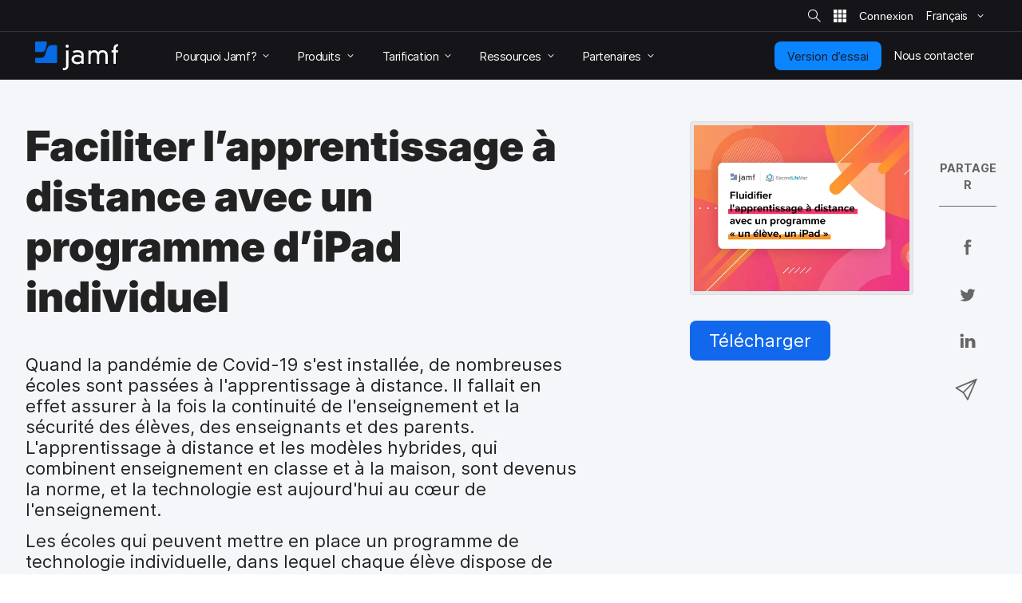

--- FILE ---
content_type: text/html; charset=UTF-8
request_url: https://www.jamf.com/fr/ressources/e-books/faciliter-l-apprentissage-a-distance-avec-un-programme-d-ipad-individuel/
body_size: 37855
content:
<!doctype html> <html class="page-fr mod-no-js fonts-stage-1 fonts-stage-2" lang="fr" data-http-status-code="200" > <head data-config="{&quot;buildVersion&quot;:&quot;20260113113958&quot;,&quot;enable6Sense&quot;:true,&quot;featureFlags&quot;:[&quot;animate&quot;,&quot;edit&quot;,&quot;experiments_enabled&quot;,&quot;image&quot;,&quot;jnuc&quot;,&quot;minor_lang&quot;,&quot;nav_preview&quot;,&quot;noexp&quot;,&quot;prefill&quot;,&quot;price&quot;,&quot;short_form&quot;,&quot;s&quot;,&quot;special_event&quot;,&quot;v&quot;,&quot;zi_dev&quot;,&quot;zi_enabled&quot;],&quot;googleTagManagerContainerId&quot;:&quot;GTM-MS7Q67&quot;,&quot;isSearch&quot;:false,&quot;isCacheDisabled&quot;:false,&quot;marketoIdentifyUrl&quot;:&quot;https:\/\/www.jamf.com\/?ACT=106&quot;,&quot;marketoFormPostUrl&quot;:&quot;https:\/\/www.jamf.com\/?ACT=107&quot;,&quot;isAdminSessionUrl&quot;:&quot;https:\/\/www.jamf.com\/?ACT=138&quot;,&quot;optimizeAssets&quot;:true,&quot;pathLabel&quot;:&quot;&quot;,&quot;phrases&quot;:{&quot;close&quot;:&quot;Fermer&quot;,&quot;required&quot;:&quot;Obligatoire&quot;},&quot;feature:animate&quot;:true,&quot;feature:edit&quot;:false,&quot;feature:dark_mode&quot;:false,&quot;feature:prefill&quot;:true,&quot;feature:zi_dev&quot;:false,&quot;feature:minor_lang&quot;:false,&quot;feature:zi_enabled&quot;:true,&quot;prefillAllowlist&quot;:&quot;[2990,1158]&quot;,&quot;rootUrl&quot;:&quot;https:\/\/www.jamf.com\/&quot;,&quot;rootUrlWithLanguage&quot;:&quot;https:\/\/www.jamf.com\/fr\/&quot;,&quot;segmentAnalyticsKey&quot;:&quot;t5I7xjAjlbs6x0yXQAOc7p1XbGBC00E5&quot;,&quot;onetrustKey&quot;:&quot;04476c69-b922-4867-acbd-5a218f8ceb7e&quot;,&quot;cookieVersion&quot;:&quot;2&quot;,&quot;domainName&quot;:&quot;www.jamf.com&quot;,&quot;languageCode&quot;:&quot;fr&quot;,&quot;locale&quot;:&quot;fr_FR&quot;,&quot;schoolFormIds&quot;:[1124],&quot;actionsForSpecificForms&quot;:{&quot;1108&quot;:&quot;%s Jamf Pro Request Trial Form&quot;,&quot;1137&quot;:&quot;%s Jamf Pro Automated Request Trial Form&quot;,&quot;1131&quot;:&quot;%s Jamf General Request Trial Form&quot;,&quot;1124&quot;:&quot;%s Jamf School Request Trial Form&quot;,&quot;1103&quot;:&quot;%s Jamf Connect Request Trial Form&quot;,&quot;1116&quot;:&quot;%s Jamf Protect Request Trial Form&quot;,&quot;1160&quot;:&quot;%s Jamf Pricing Plan Request Form&quot;,&quot;1139&quot;:&quot;%s Security Request Trial Form&quot;,&quot;1141&quot;:&quot;%s Jamf Safe Internet Request Trial Form&quot;,&quot;1381&quot;:&quot;%s Jamf for Mac Request Trial Form&quot;,&quot;1383&quot;:&quot;%s Jamf for K-12 Request Trial Form&quot;,&quot;1384&quot;:&quot;%s Jamf for Small Business Request Trial Form&quot;,&quot;1385&quot;:&quot;%s Jamf for Mobile Request Trial Form&quot;},&quot;amerCountries&quot;:[&quot;Argentina&quot;,&quot;Brazil&quot;,&quot;Canada&quot;,&quot;Chile&quot;,&quot;Colombia&quot;,&quot;Costa Rica&quot;,&quot;Dominican Republic&quot;,&quot;Ecuador&quot;,&quot;El Salvador&quot;,&quot;French Guiana&quot;,&quot;Guadeloupe&quot;,&quot;Guatemala&quot;,&quot;Guyana&quot;,&quot;Haiti&quot;,&quot;Honduras&quot;,&quot;Martinique&quot;,&quot;Mexico&quot;,&quot;Nicaragua&quot;,&quot;Panama&quot;,&quot;Paraguay&quot;,&quot;Peru&quot;,&quot;Puerto Rico&quot;,&quot;Saint Barth\u00e9lemy&quot;,&quot;Saint Martin (French part)&quot;,&quot;Suriname&quot;,&quot;United States&quot;,&quot;Uruguay&quot;,&quot;Venezuela, Bolivarian Republic of&quot;],&quot;emeiaCountries&quot;:[&quot;Afghanistan&quot;,&quot;Albania&quot;,&quot;Algeria&quot;,&quot;Angola&quot;,&quot;Armenia&quot;,&quot;Austria&quot;,&quot;Azerbaijan&quot;,&quot;Bahrain&quot;,&quot;Bangladesh&quot;,&quot;Belarus&quot;,&quot;Belgium&quot;,&quot;Benin&quot;,&quot;Bosnia and Herzegovina&quot;,&quot;Botswana&quot;,&quot;Bulgaria&quot;,&quot;Burkina Faso&quot;,&quot;Burundi&quot;,&quot;Cameroon&quot;,&quot;Cape Verde&quot;,&quot;Central African Republic&quot;,&quot;Chad&quot;,&quot;Comoros&quot;,&quot;Congo&quot;,&quot;Congo, the Democratic Republic of the&quot;,&quot;Cote d&#039;Ivoire&quot;,&quot;Croatia&quot;,&quot;Cyprus&quot;,&quot;Czech Republic&quot;,&quot;Denmark&quot;,&quot;Djibouti&quot;,&quot;Egypt&quot;,&quot;Equatorial Guinea&quot;,&quot;Eritrea&quot;,&quot;Estonia&quot;,&quot;Ethiopia&quot;,&quot;Finland&quot;,&quot;France&quot;,&quot;French Southern Territories&quot;,&quot;Gabon&quot;,&quot;Gambia&quot;,&quot;Georgia&quot;,&quot;Germany&quot;,&quot;Ghana&quot;,&quot;Gibraltar&quot;,&quot;Greece&quot;,&quot;Guinea&quot;,&quot;Guinea-Bissau&quot;,&quot;Holy See (Vatican City State)&quot;,&quot;Hungary&quot;,&quot;India&quot;,&quot;Iraq&quot;,&quot;Ireland&quot;,&quot;Isle of Man&quot;,&quot;Israel&quot;,&quot;Italy&quot;,&quot;Jersey&quot;,&quot;Jordan&quot;,&quot;Kazakhstan&quot;,&quot;Kenya&quot;,&quot;Kosovo&quot;,&quot;Kuwait&quot;,&quot;Kyrgyzstan&quot;,&quot;Latvia&quot;,&quot;Lebanon&quot;,&quot;Lesotho&quot;,&quot;Liberia&quot;,&quot;Libyan Arab Jamahiriya&quot;,&quot;Liechtenstein&quot;,&quot;Lithuania&quot;,&quot;Luxembourg&quot;,&quot;Macedonia&quot;,&quot;Madagascar&quot;,&quot;Malawi&quot;,&quot;Maldives&quot;,&quot;Mali&quot;,&quot;Malta&quot;,&quot;Mauritania&quot;,&quot;Mauritius&quot;,&quot;Moldova, Republic of&quot;,&quot;Monaco&quot;,&quot;Montenegro&quot;,&quot;Morocco&quot;,&quot;Mozambique&quot;,&quot;Namibia&quot;,&quot;Nepal&quot;,&quot;Netherlands&quot;,&quot;Niger&quot;,&quot;Nigeria&quot;,&quot;Norway&quot;,&quot;Oman&quot;,&quot;Pakistan&quot;,&quot;Palestinian Territory, Occupied&quot;,&quot;Poland&quot;,&quot;Qatar&quot;,&quot;Reunion&quot;,&quot;Romania&quot;,&quot;Rwanda&quot;,&quot;San Marino&quot;,&quot;Sao Tome and Principe&quot;,&quot;Saudi Arabia&quot;,&quot;Senegal&quot;,&quot;Serbia&quot;,&quot;Seychelles&quot;,&quot;Sierra Leone&quot;,&quot;Slovakia&quot;,&quot;Slovenia&quot;,&quot;Somalia&quot;,&quot;South Africa&quot;,&quot;South Sudan&quot;,&quot;Spain&quot;,&quot;Sri Lanka&quot;,&quot;Svalbard and Jan Mayen&quot;,&quot;Swaziland&quot;,&quot;Sweden&quot;,&quot;Switzerland&quot;,&quot;Tajikistan&quot;,&quot;Tanzania, United Republic of&quot;,&quot;Togo&quot;,&quot;Tunisia&quot;,&quot;Turkey&quot;,&quot;Turkmenistan&quot;,&quot;Uganda&quot;,&quot;Ukraine&quot;,&quot;United Arab Emirates&quot;,&quot;United Kingdom&quot;,&quot;Uzbekistan&quot;,&quot;Western Sahara&quot;,&quot;Yemen&quot;,&quot;Zambia&quot;,&quot;Zimbabwe&quot;],&quot;amerBusinessOptions&quot;:{&quot;Startup Business (1-24)&quot;:{&quot;min&quot;:1,&quot;max&quot;:24},&quot;Small Business (25-250)&quot;:{&quot;min&quot;:25,&quot;max&quot;:250},&quot;Medium Business (251-1,000)&quot;:{&quot;min&quot;:251,&quot;max&quot;:1000},&quot;Large Business (1,001-8,000)&quot;:{&quot;min&quot;:1001,&quot;max&quot;:8000},&quot;Enterprise Business (8,001+)&quot;:{&quot;min&quot;:8001}},&quot;emeiaBusinessOptions&quot;:{&quot;Startup Business (1-24)&quot;:{&quot;min&quot;:1,&quot;max&quot;:24},&quot;Small Business (25-250)&quot;:{&quot;min&quot;:25,&quot;max&quot;:250},&quot;Medium Business (251-1,000)&quot;:{&quot;min&quot;:251,&quot;max&quot;:1000},&quot;Large Business (1,001-2,500)&quot;:{&quot;min&quot;:1001,&quot;max&quot;:2500},&quot;Enterprise Business (2,501+)&quot;:{&quot;min&quot;:2501}},&quot;worldBusinessOptions&quot;:{&quot;Startup Business (1-24)&quot;:{&quot;min&quot;:1,&quot;max&quot;:24},&quot;Small Business (25-1,000)&quot;:{&quot;min&quot;:25,&quot;max&quot;:1000},&quot;Medium Business (1,001-2,500)&quot;:{&quot;min&quot;:1001,&quot;max&quot;:2500},&quot;Large Business (2,501+)&quot;:{&quot;min&quot;:2501}}}"> <!-- Google Tag Manager --> <script> if (window.google_tag_manager === undefined) { (function(w,d,s,l,i){w[l]=w[l]||[];w[l].push({'gtm.start': new Date().getTime(),event:'gtm.js'});var f=d.getElementsByTagName(s)[0], j=d.createElement(s),dl=l!='dataLayer'?'&l='+l:'';j.async=true;j.src= 'https://www.googletagmanager.com/gtm.js?id='+i+dl;f.parentNode.insertBefore(j,f); })(window,document,'script','dataLayer','GTM-MS7Q67'); } </script> <!-- End Google Tag Manager --> <script> /* Define dataLayer and the gtag function. */ window.dataLayer = window.dataLayer || []; window.dataLayer.push({'structure_page_entry_id': 78511}); window.dataLayer.push({'lang_code': 'fr'}); window.dataLayer.push({'published_status': 'open'}); function gtag(){dataLayer.push(arguments);} </script> <!-- @font-face declarations --> <style> @font-face { font-family: Inter Regular; font-style: normal; font-weight: 400; font-display: swap; src: local('Inter Regular'), url(https://media.jamf.com/type/inter-regular.woff2) format("woff2"); } @font-face { font-family: Inter Bold; font-style: normal; font-weight: 400; font-display: swap; src: local('Inter Bold'), url(https://media.jamf.com/type/inter-bold.woff2) format("woff2"); } @font-face { font-family: Inter Black; font-style: normal; font-weight: 400; font-display: swap; src: local('Inter Black'), url(https://media.jamf.com/type/inter-black.woff2) format("woff2"); } </style> <!-- Start VWO Async SmartCode --> <link rel="preconnect" href="https://dev.visualwebsiteoptimizer.com" /> <script type='text/javascript' id='vwoCode'> window._vwo_code || (function() { var account_id=353471, version=2.1, settings_tolerance=2000, hide_element='body', hide_element_style = 'opacity:0 !important;filter:alpha(opacity=0) !important;background:none !important;transition:none !important;', /* DO NOT EDIT BELOW THIS LINE */ f=false,w=window,d=document,v=d.querySelector('#vwoCode'),cK='_vwo_'+account_id+'_settings',cc={};try{var c=JSON.parse(localStorage.getItem('_vwo_'+account_id+'_config'));cc=c&&typeof c==='object'?c:{}}catch(e){}var stT=cc.stT==='session'?w.sessionStorage:w.localStorage;code={nonce:v&&v.nonce,use_existing_jquery:function(){return typeof use_existing_jquery!=='undefined'?use_existing_jquery:undefined},library_tolerance:function(){return typeof library_tolerance!=='undefined'?library_tolerance:undefined},settings_tolerance:function(){return cc.sT||settings_tolerance},hide_element_style:function(){return'{'+(cc.hES||hide_element_style)+'}'},hide_element:function(){if(performance.getEntriesByName('first-contentful-paint')[0]){return''}return typeof cc.hE==='string'?cc.hE:hide_element},getVersion:function(){return version},finish:function(e){if(!f){f=true;var t=d.getElementById('_vis_opt_path_hides');if(t)t.parentNode.removeChild(t);if(e)(new Image).src='https://dev.visualwebsiteoptimizer.com/ee.gif?a='+account_id+e}},finished:function(){return f},addScript:function(e){var t=d.createElement('script');t.type='text/javascript';if(e.src){t.src=e.src}else{t.text=e.text}v&&t.setAttribute('nonce',v.nonce);d.getElementsByTagName('head')[0].appendChild(t)},load:function(e,t){var n=this.getSettings(),i=d.createElement('script'),r=this;t=t||{};if(n){i.textContent=n;d.getElementsByTagName('head')[0].appendChild(i);if(!w.VWO||VWO.caE){stT.removeItem(cK);r.load(e)}}else{var o=new XMLHttpRequest;o.open('GET',e,true);o.withCredentials=!t.dSC;o.responseType=t.responseType||'text';o.onload=function(){if(t.onloadCb){return t.onloadCb(o,e)}if(o.status===200||o.status===304){_vwo_code.addScript({text:o.responseText})}else{_vwo_code.finish('&e=loading_failure:'+e)}};o.onerror=function(){if(t.onerrorCb){return t.onerrorCb(e)}_vwo_code.finish('&e=loading_failure:'+e)};o.send()}},getSettings:function(){try{var e=stT.getItem(cK);if(!e){return}e=JSON.parse(e);if(Date.now()>e.e){stT.removeItem(cK);return}return e.s}catch(e){return}},init:function(){if(d.URL.indexOf('__vwo_disable__')>-1)return;var e=this.settings_tolerance();w._vwo_settings_timer=setTimeout(function(){_vwo_code.finish();stT.removeItem(cK)},e);var t;if(this.hide_element()!=='body'){t=d.createElement('style');var n=this.hide_element(),i=n?n+this.hide_element_style():'',r=d.getElementsByTagName('head')[0];t.setAttribute('id','_vis_opt_path_hides');v&&t.setAttribute('nonce',v.nonce);t.setAttribute('type','text/css');if(t.styleSheet)t.styleSheet.cssText=i;else t.appendChild(d.createTextNode(i));r.appendChild(t)}else{t=d.getElementsByTagName('head')[0];var i=d.createElement('div');i.style.cssText='z-index: 2147483647 !important;position: fixed !important;left: 0 !important;top: 0 !important;width: 100% !important;height: 100% !important;background: white !important;';i.setAttribute('id','_vis_opt_path_hides');i.classList.add('_vis_hide_layer');t.parentNode.insertBefore(i,t.nextSibling)}var o=window._vis_opt_url||d.URL,s='https://dev.visualwebsiteoptimizer.com/j.php?a='+account_id+'&u='+encodeURIComponent(o)+'&vn='+version;if(w.location.search.indexOf('_vwo_xhr')!==-1){this.addScript({src:s})}else{this.load(s+'&x=true')}}};w._vwo_code=code;code.init();})(); </script> <!-- End VWO Async SmartCode --> <title>Faciliter l'apprentissage à distance avec un programme d'iPad individuel</title> <meta name="viewport" content="width=device-width, initial-scale=1.0"> <meta name="google-site-verification" content="vNCH8kyTUizVCa5G-52r73QSR-k-N0fJ4ZJuWcrEbpg" /> <meta name="twitter:title" content="Faciliter l'apprentissage à distance avec un programme d'iPad individuel"> <meta property="og:title" content="Faciliter l'apprentissage à distance avec un programme d'iPad individuel"> <meta name="description" content="À l'heure où les environnements d'apprentissage à distance et hybrides deviennent la norme, découvrez comment votre école peut, avec un budget raisonnable, offrir un programme d'iPad individuel et permettre aux élèves d'apprendre partout."> <meta name="twitter:description" content="À l'heure où les environnements d'apprentissage à distance et hybrides deviennent la norme, découvrez comment votre école peut, avec un budget raisonnable, offrir un programme d'iPad individuel et permettre aux élèves d'apprendre partout."> <meta property="og:description" content="À l'heure où les environnements d'apprentissage à distance et hybrides deviennent la norme, découvrez comment votre école peut, avec un budget raisonnable, offrir un programme d'iPad individuel et permettre aux élèves d'apprendre partout."> <meta name="twitter:card" content="summary_large_image"> <meta name="twitter:image:src" content="https://media.jamf.com/documents/books/FR_Flattening-the-distance-learning-curve.jpg?h=700&q=80&w=900"> <meta property="og:image" content="https://media.jamf.com/documents/books/FR_Flattening-the-distance-learning-curve.jpg?h=700&q=80&w=900"> <meta name="twitter:site" content="@jamf_fr"> <meta name="twitter:creator" content="@jamf_fr"> <meta property="og:type" content="website"> <meta property="og:url" content="https://www.jamf.com/fr/ressources/e-books/faciliter-l-apprentissage-a-distance-avec-un-programme-d-ipad-individuel/"> <meta property="og:locale" content="en_US" /> <meta property="og:locale:alternate" content="fr_FR" /> <meta property="og:locale:alternate" content="de_DE" /> <link rel="apple-touch-icon" sizes="57x57" href="/apple-touch-icon-57x57.png"> <link rel="apple-touch-icon" sizes="60x60" href="/apple-touch-icon-60x60.png"> <link rel="apple-touch-icon" sizes="72x72" href="/apple-touch-icon-72x72.png"> <link rel="apple-touch-icon" sizes="76x76" href="/apple-touch-icon-76x76.png"> <link rel="apple-touch-icon" sizes="114x114" href="/apple-touch-icon-114x114.png"> <link rel="apple-touch-icon" sizes="120x120" href="/apple-touch-icon-120x120.png"> <link rel="apple-touch-icon" sizes="144x144" href="/apple-touch-icon-144x144.png"> <link rel="apple-touch-icon" sizes="152x152" href="/apple-touch-icon-152x152.png"> <link rel="apple-touch-icon" sizes="180x180" href="/apple-touch-icon-180x180.png"> <link rel="icon" type="image/png" sizes="32x32" href="/favicon-32x32.png"> <link rel="icon" type="image/png" sizes="194x194" href="/favicon-194x194.png"> <link rel="icon" type="image/png" sizes="192x192" href="/android-chrome-192x192.png"> <link rel="icon" type="image/png" sizes="16x16" href="/favicon-16x16.png"> <link rel="mask-icon" href="/safari-pinned-tab.svg" color="#056ae6"> <meta name="msapplication-TileColor" content="#056ae6"> <meta name="msapplication-TileImage" content="/mstile-144x144.png"> <meta name="theme-color" content="#056ae6"> <!-- <link href="https://www.jamf.com/styles/main.css?v=20260113113958" rel="stylesheet" type="text/css" media="screen"> --> <link href="https://www.jamf.com/css/main.css?v=20260113113958" rel="stylesheet" type="text/css" media="screen"> <link href="https://www.jamf.com/styles/main.css?v=20260113113958" rel="stylesheet" type="text/css" media="screen"> <link href="https://www.jamf.com/css/typography-override.css?v=20260113113958" rel="stylesheet" type="text/css" media="screen"> <noscript data-lazy-load="true"> <link href="https://www.jamf.com/css/print.css?v=20260113113958" rel="stylesheet" type="text/css" media="print"> </noscript> <style type="text/css"> </style> <script src="https://www.jamf.com/scripts/webcomponents.js?v=20260113113958"></script> <script src="https://www.jamf.com/js/jquery.min.js?v=20260113113958"></script> <script src="https://www.jamf.com/js/jamf-critical.min.js?v=20260113113958"></script> <script defer src="https://www.jamf.com/js/webcomponents/jamf-account/index.js?v=20260113113958"></script> <script defer src="https://www.jamf.com/scripts/custom.js?v=20260113113958"></script> <link href="https://www.jamf.com/license.txt" rel="license" type="text/plain" /> <link rel="alternate" hreflang="en" href="https://www.jamf.com/resources/e-books/flattening-the-distance-learning-curve-with-a-1-to-1-ipad-program/" /> <link rel="alternate" hreflang="x-default" href="https://www.jamf.com/resources/e-books/flattening-the-distance-learning-curve-with-a-1-to-1-ipad-program/" /> <link rel="alternate" hreflang="fr" href="https://www.jamf.com/fr/ressources/e-books/faciliter-l-apprentissage-a-distance-avec-un-programme-d-ipad-individuel/" /> <link rel="alternate" hreflang="de" href="https://www.jamf.com/de/ressourcen/e-books/abflachung-der-fernunterrichtskurve-mit-einem-1zu1-ipad-programm/" /> <link rel="canonical" href="https://www.jamf.com/fr/ressources/e-books/faciliter-l-apprentissage-a-distance-avec-un-programme-d-ipad-individuel/" /> <link rel="alternate" type="application/rss+xml" title="Blog Jamf" href="https://www.jamf.com/fr/blog/rss/" /> </head> <body class="major-lang j-theme--light"> <!-- Google Tag Manager (noscript) --> <noscript><iframe src="https://www.googletagmanager.com/ns.html?id=GTM-MS7Q67" height="0" width="0" style="display:none;visibility:hidden"></iframe></noscript> <!-- End Google Tag Manager (noscript) --> <div class="visible-print-block"> <header class="print-header"> <img src="https://media.jamf.com/images/logos/jamf-one-color-dark-for-print-css.svg" alt="" /> </header> </div> <div class="j-layout-grid"> <div class="j-new"> <header class=" navigation j-theme--dark navigation-v3 navigation__no-jump-nav "> <div class="navigation__alert-bar navigation__alert-bar--v2 j-theme--dark"> <div class="navigation__alert-wrapper"> <a href="#main-content" class="sr-only sr-only--focusable navigation__skip-to-main"> Passer au contenu principal </a> <div class="navigation__utilities" id="nav-utilities"> <a href="https://www.jamf.com/fr/search/" class="navigation__action jamf-button jamf-search-button with-icon-only ghost " id="nav-search-button"> <svg width="16" height="16"> <use href="#icon__magnifier"></use> </svg> <span class="sr-only">Rechercher sur le site</span> </a> <jamf-account-wrapper-dotcom language="fr" user-info-endpoint="https://www.jamf.com/auth0/user/" current-property="Jamf.com" is-logged-in="false" products-position="bottom-start" profile-position="bottom-start" feature-flag="1" is-mobile-only="1" log-in-btn-url="https://www.jamf.com/auth0/login/" log-out-btn-url="https://www.jamf.com/auth0/logout/" current-env-url="https://www.jamf.com/" is-jamf-account-live="1" id="nav-account-wrapper" ></jamf-account-wrapper-dotcom> <jamf-dropdown position="bottom-end" class="navigation__language-switcher option-picker-v2" > <button class="language-picker option-picker__target" slot="target" aria-haspopup="true" aria-expanded="false" data-segment-event="Toggled Language Switcher" data-test="language-switcher" > <span> Français </span> <svg class="trailing"> <use xlink:href="#icon__chevronSmall"></use> </svg> </button> <ul class="option-picker__content" slot="content" data-test="language-options" > <li lang="en"> <a href="https://www.jamf.com/resources/e-books/flattening-the-distance-learning-curve-with-a-1-to-1-ipad-program/" data-segment-event="Switched Language" data-segment-properties="{&quot;label&quot;: &quot;fr → en&quot;}" data-test="en" > English (Anglais) </a> </li> <li lang="de"> <a href="https://www.jamf.com/de/ressourcen/e-books/abflachung-der-fernunterrichtskurve-mit-einem-1zu1-ipad-programm/" data-segment-event="Switched Language" data-segment-properties="{&quot;label&quot;: &quot;fr → de&quot;}" data-test="de" > Deutsch (Allemand) </a> </li> <li lang="fr"> <a href="https://www.jamf.com/fr/ressources/e-books/faciliter-l-apprentissage-a-distance-avec-un-programme-d-ipad-individuel/" data-segment-event="Switched Language" data-segment-properties="{&quot;label&quot;: &quot;fr → fr&quot;}" data-test="fr" > Français </a> </li> </ul> </jamf-dropdown> <noscript> <style> .navigation jamf-dropdown.option-picker-v2 {display:none !important;} </style> </noscript> </div> </div> </div> <div class="navigation__global-nav"> <nav> <a class="navigation__logo" href="https://www.jamf.com/fr/" data-analytics-title="Home"> <svg class="jamf-logo" xmlns="http://www.w3.org/2000/svg" viewBox="0 0 162 56" role="presentation" aria-hidden="true"> <title>Jamf</title> <path fill="#056ae6" d="M33.6,7 C28.1,7 24.8,9.3 23.3,14.3 L19.5,26.2 C18.1,30.1 15.8,31.7 11.7,31.7 L2.2,31.7 C1,31.7 0,32.7 0,33.9 L0,40 C0,41.1 0.9,42 2.1,42 L40.7,42 C41.9,42 42.9,41 42.9,39.8 L42.9,9.1 C42.9,7.9 42,7 40.8,7 L33.6,7 L33.6,7 Z M2.3,0 C1.1,0 0,1.1 0,2.3 L0,18.5 C0,19.8 1,20.8 2.3,20.8 L10.5,20.8 C14.2,20.8 19.4,20 20.8,13.4 C20.8,13.4 22.2,6.7 23,2.8 C23.3,1.3 22.2,-7.10542736e-15 20.7,-7.10542736e-15 L2.3,-7.10542736e-15 L2.3,0 Z"></path> <path fill="#ffffff" d="M152.9,13.3 C152.9,7.8 156.6,5.2 161.8,5 L161.8,9.5 L160.9,9.5 C158.6,9.5 157.4,11.4 157.4,13.7 L157.4,17.3 L161.6,17.3 L161.6,21.3 L157.4,21.3 L157.4,43.5 L152.9,43.5 L152.9,21.2 L149,21.2 L149,17.2 L152.9,17.2 L152.9,13.3 L152.9,13.3 Z M137.3,27.7 C137.3,23.2 134.7,21.2 131.6,21.2 C127.9,21.2 125.1,23.6 125.1,27.9 L125.1,43.7 L120.6,43.7 L120.6,27.7 C120.6,23.2 118,21.2 114.9,21.2 C111.2,21.2 108.4,23.6 108.4,27.9 L108.4,43.7 L104,43.7 L104,17.6 L108.5,17.6 L108.5,20.7 L108.6,20.7 C109.8,18 113,17 115.7,17 C118.3,17 121.2,17.7 123.3,21.5 C124.9,18.2 128.3,17 131.7,17 C137.3,17 141.6,20.4 141.6,27.2 L141.6,43.7 L137.1,43.7 L137.1,27.7 L137.3,27.7 Z M83.1,29.9 C77.6,29.9 75.8,32.6 75.8,35.1 C75.8,37.6 77.6,40.3 83.1,40.3 C88.6,40.3 90.4,37.6 90.4,35.1 C90.4,32.6 88.5,29.9 83.1,29.9 L83.1,29.9 L83.1,29.9 Z M90.2,26.2 C90.2,21.9 85.9,20.9 82.5,20.9 C80.1,20.9 77.8,21.5 75.4,22.7 L73.4,19 C77.3,17.3 80.4,17 82.7,17 C88.9,17 94.7,19.7 94.7,25.9 L94.7,43.7 L90.5,43.7 L90.5,40.9 C88.2,43.3 85.7,44.3 82.3,44.3 C76,44.3 71,40.8 71,34.9 C71,30.1 75,25.9 82.2,25.9 C84.9,25.9 87.8,26.7 90.2,28.9 L90.2,26.2 L90.2,26.2 Z M62.5,6 C64.2,6 65.6,7.4 65.6,9.1 C65.6,10.9 64.2,12.3 62.5,12.3 C60.8,12.3 59.4,10.9 59.4,9.2 C59.4,7.4 60.8,6 62.5,6 L62.5,6 L62.5,6 Z M60.4,17.4 L64.9,17.4 L65,46.9 C65,53.7 60.6,56 55.7,56 L54,56 L54,51.8 L55.7,51.8 C60.1,51.8 60.5,49.4 60.5,47.1 L60.4,17.4 L60.4,17.4 Z"></path> </svg> <span class="sr-only">Accueil</span> </a> <button class="navigation__hamburger"> <figure></figure> <figure></figure> <figure></figure> <span class="sr-only">Navigation en déploiement</span> </button> <ul class="navigation__list"> <li class="navigation__item has-subitems" > <a href="https://www.jamf.com/fr/pourquoi-jamf/" class="navigation__item-heading"> <span> Pourquoi Jamf? </span> <svg class="trailing"> <use href="#icon__chevronSmall"></use> </svg> </a> <div class="navigation__drawer"> <nav>  <div class="drawer-v3"> <div class="drawer-v3__container">  <div class="drawer-column"> <div class="drawer-column__main drawer-column__main-overview"> <div class="text text-title text-title--large">Pourquoi Jamf</div> <div class="text text-description">Découvrez Jamf, la solution la plus complète pour gérer et sécuriser vos appareils Apple.</div> <a class="overview-link" href="https://www.jamf.com/fr/pourquoi-jamf/"> En savoir plus </a> </div> <div class="drawer-column__bottom"></div> </div>  <div class="drawer-column"> <div class="drawer-column__main "> <div class="text text-title">Solutions</div> <div class="text text-heading text-heading--with-subtext"> <a href="https://www.jamf.com/fr/solutions/jamf-for-mac/">  Jamf for Mac  <span class="text-subtext"> Gestion des Mac, identités et sécurité des terminaux </span> </a> </div> <div class="text text-heading text-heading--with-subtext"> <a href="https://www.jamf.com/fr/solutions/jamf-for-mobile/">  Jamf for Mobile  <span class="text-subtext"> Gestion des appareils mobiles, sécurité et ZTNA </span> </a> </div> </div> <div class="drawer-column__bottom"></div> </div>  <div class="drawer-column"> <div class="drawer-column__main "> <div class="text text-title">&nbsp;</div> <div class="text text-heading text-heading--with-subtext"> <a href="https://www.jamf.com/fr/solutions/jamf-for-k-12/">  Jamf for K-12  <span class="text-subtext"> Gestion et sécurité en salle de classe </span> </a> </div> <div class="text text-heading text-heading--with-subtext"> <a href="https://www.jamf.com/fr/solutions/jamf-for-small-business/">  Jamf for Small Business  <span class="text-subtext"> Gestion et sécurité Apple en toute simplicité </span> </a> </div> </div> <div class="drawer-column__bottom"></div> </div> </div> </div> </nav> </div> </li> <li class="navigation__item has-subitems" > <a href="https://www.jamf.com/fr/produits/" class="navigation__item-heading"> <span> Produits </span> <svg class="trailing"> <use href="#icon__chevronSmall"></use> </svg> </a> <div class="navigation__drawer"> <nav>  <div class="drawer-v3"> <div class="drawer-v3__container">  <div class="drawer-column"> <div class="drawer-column__main drawer-column__main-overview"> <div class="text text-title text-title--large">Products</div> <div class="text text-description">Offrez à vos employés les moyens de réussir grâce à nos produits incontournables.</div> <a class="overview-link" href="https://www.jamf.com/fr/produits/"> En savoir plus </a> </div> <div class="drawer-column__bottom"></div> </div>  <div class="drawer-column"> <div class="drawer-column__main "> <div class="text text-heading text-heading--with-subtext"> <a href="https://www.jamf.com/fr/produits/jamf-pro/">  Jamf Pro  <span class="text-subtext"> Gestion des appareils pour les entreprises et l'enseignement supérieur </span> </a> </div> <div class="text text-heading text-heading--with-subtext"> <a href="https://www.jamf.com/fr/produits/jamf-now/">  Jamf Now  <span class="text-subtext"> Gestion des appareils pour les petites et moyennes entreprises </span> </a> </div> <div class="text text-heading text-heading--with-subtext"> <a href="https://www.jamf.com/fr/produits/jamf-school/">  Jamf School  <span class="text-subtext"> Gestion des appareils pour les écoles, collèges et lycées </span> </a> </div> </div> <div class="drawer-column__bottom"></div> </div>  <div class="drawer-column"> <div class="drawer-column__main "> <div class="text text-heading text-heading--with-subtext"> <a href="https://www.jamf.com/fr/produits/jamf-protect/">  Jamf Protect  <span class="text-subtext"> Sécurité et protection des terminaux </span> </a> </div> <div class="text text-heading text-heading--with-subtext"> <a href="https://www.jamf.com/fr/produits/jamf-connect/">  Jamf Connect  <span class="text-subtext"> Gestion des identités et des accès </span> </a> </div> <div class="text text-heading text-heading--with-subtext"> <a href="https://www.jamf.com/fr/produits/jamf-safe-internet/">  Jamf Safe Internet  <span class="text-subtext"> La sécurité pour l’Éducation </span> </a> </div> <div class="text text-heading text-heading--with-subtext"> <a href="https://www.jamf.com/fr/produits/jamf-executive-threat-protection/">  Jamf Executive Threat Protection  <span class="text-subtext"> Sécurité renforcée </span> </a> </div> </div> <div class="drawer-column__bottom"></div> </div> </div> </div> </nav> </div> </li> <li class="navigation__item has-subitems" > <a href="https://www.jamf.com/fr/tarification/" class="navigation__item-heading"> <span> Tarification </span> <svg class="trailing"> <use href="#icon__chevronSmall"></use> </svg> </a> <div class="navigation__drawer"> <nav>  <div class="drawer-v3"> <div class="drawer-v3__container">  <div class="drawer-column"> <div class="drawer-column__main drawer-column__main-overview"> <div class="text text-title text-title--large">Tarification</div> <div class="text text-description">L'offre Jamf s'adapte à vos besoins et votre budget.</div> </div> <div class="drawer-column__bottom"></div> </div>  <div class="drawer-column"> <div class="drawer-column__main "> <div class="text text-title">Options de tarification</div> <div class="text text-heading text-heading--with-subtext"> <a href="https://www.jamf.com/fr/tarification/">  Prix pour les entreprises <span class="text-subtext"> De la PME à la multinationale </span> </a> </div> <div class="text text-heading text-heading--with-subtext"> <a href="https://www.jamf.com/fr/tarification/tarifs-education/">  Prix pour l'enseignement <span class="text-subtext"> Pour l'enseignement primaire et secondaire </span> </a> </div> </div> <div class="drawer-column__bottom"></div> </div>  <div class="drawer-column"> <div class="drawer-column__main "> <div class="text text-title">Essayez ou achetez</div> <div class="text text-heading text-heading--with-subtext"> <a href="https://www.jamf.com/fr/demander-une-version-dessai/">  Demandez une version d'essai <span class="text-subtext"> Essayez Jamf gratuitement pendant 14 jours </span> </a> </div> <div class="text text-heading text-heading--with-subtext"> <a href="https://www.jamf.com/fr/partenaires/annuaire/">  Achetez avec un partenaire <span class="text-subtext"> Trouvez un revendeur </span> </a> </div> </div> <div class="drawer-column__bottom"></div> </div> </div> </div> </nav> </div> </li> <li class="navigation__item has-subitems" > <a href="https://www.jamf.com/fr/ressources/" class="navigation__item-heading"> <span> Ressources </span> <svg class="trailing"> <use href="#icon__chevronSmall"></use> </svg> </a> <div class="navigation__drawer"> <nav>  <div class="drawer-v3"> <div class="drawer-v3__container">  <div class="drawer-column"> <div class="drawer-column__main drawer-column__main-overview"> <div class="text text-title text-title--large">Ressources</div> <div class="text text-description">Pour faire le plein d'informations et d'inspiration, nos ressources couvrent tous les secteurs et nos produits.</div> <a class="overview-link" href="https://www.jamf.com/fr/ressources/"> Afficher les ressources </a> </div> <div class="drawer-column__bottom"></div> </div>  <div class="drawer-column"> <div class="drawer-column__main "> <div class="text text-heading text-heading--with-subtext"> <a href="https://www.jamf.com/fr/blog/">  Blog <span class="text-subtext"> Recevez des infos sur les dernières tendances, des mises à jour de produits et bien plus. </span> </a> </div> <div class="text text-heading text-heading--with-subtext"> <a href="https://www.jamf.com/fr/ressources/e-books/">  E-books <span class="text-subtext"> Lisez nos contenus exclusifs pour rester à la page de votre secteur. </span> </a> </div> <div class="text text-heading text-heading--with-subtext"> <a href="https://www.jamf.com/fr/ressources/livres-blancs/">  Livres blancs <span class="text-subtext"> Téléchargez nos rapports et guides pour des informations précises sur la gestion Apple. </span> </a> </div> <div class="text text-heading text-heading--with-subtext"> <a href="https://www.jamf.com/fr/ressources/videos/">  Vidéos <span class="text-subtext"> Regardez des démonstrations de produits et rencontrez les clients Jamf. </span> </a> </div> </div> <div class="drawer-column__bottom"></div> </div>  <div class="drawer-column"> <div class="drawer-column__main "> <div class="text text-heading text-heading--with-subtext"> <a href="https://www.jamf.com/fr/ressources/temoignages-clients/">  Études de cas <span class="text-subtext"> Lisez les témoignages de ceux qui gagnent déjà du temps et de l'argent avec Jamf. </span> </a> </div> <div class="text text-heading text-heading--with-subtext"> <a href="https://www.jamf.com/fr/webinaires/">  Webinaires <span class="text-subtext"> Regardez nos vidéos à la demande pour gérer et sécuriser vos appareils Apple. </span> </a> </div> <div class="text text-heading text-heading--with-subtext"> <a href="https://www.jamf.com/fr/ressources/documentation-produit/">  Documentation produit <span class="text-subtext"> Découvrez nos produits et comment ils peuvent transformer votre organisation. </span> </a> </div> </div> <div class="drawer-column__bottom"></div> </div> </div> </div> </nav> </div> </li> <li class="navigation__item has-subitems" > <a href="https://www.jamf.com/fr/partenaires/devenir-partenaires/" class="navigation__item-heading"> <span> Partenaires </span> <svg class="trailing"> <use href="#icon__chevronSmall"></use> </svg> </a> <div class="navigation__drawer"> <nav>  <div class="drawer-v3"> <div class="drawer-v3__container">  <div class="drawer-column"> <div class="drawer-column__main drawer-column__main-overview"> <div class="text text-title text-title--large">Partners</div> <div class="text text-description">Vous êtes un partenaire, vous envisagez de le devenir ou vous êtes client d'un partenaire ? Dans tous les cas, vous êtes au bon endroit !</div> <a class="overview-link" href="https://www.jamf.com/fr/partenaires/"> En savoir plus </a> </div> <div class="drawer-column__bottom"></div> </div>  <div class="drawer-column"> <div class="drawer-column__main "> <div class="text text-title">Espace partenaire</div> <div class="text text-heading "> <a href="https://partners.jamf.com/prm/French/s/add-lead">  Enregistrer une affaire </a> </div> <div class="text text-heading "> <a href="https://partners.jamf.com/prm/French/s/assets">  Ressources </a> </div> <div class="text text-heading "> <a href="https://partners.jamf.com/prm/French/c/Jamf-Training-Resources">  Formations </a> </div> <div class="text text-heading "> <a href="https://partners.jamf.com/prm/auth/70d5b4b5-6690-4547-85ab-29a39707497d/oauth2/login">  Connexion au Jamf Partner Hub </a> </div> </div> <div class="drawer-column__bottom"><div class="text text-heading text-heading--with-icon"> <a href="https://www.jamf.com/fr/partenaires/pour-partners/"> <span> En savoir plus </span> <svg width="25" height="15" viewBox="0 0 25 15" fill="none" xmlns="http://www.w3.org/2000/svg"> <path d="M1.41665 6.78719L22.1056 6.78719L17.3866 2.07715C17.0932 1.78531 17.0932 1.31145 17.3866 1.01885C17.5332 0.872935 17.725 0.799974 17.9168 0.799974C18.1086 0.799974 18.3004 0.872935 18.4471 1.01885L24.4464 7.00607C24.5156 7.07527 24.5712 7.158 24.6088 7.24977C24.6472 7.34153 24.6667 7.43856 24.6667 7.53634V7.5386C24.666 7.63563 24.6464 7.73115 24.6088 7.82216C24.5712 7.91318 24.5156 7.99667 24.4464 8.06587L18.4471 14.0531C18.1538 14.3457 17.6792 14.3457 17.3866 14.0531C17.0932 13.7612 17.0932 13.2874 17.3866 12.9948L22.1064 8.28474L1.41665 8.28474C1.00221 8.28474 0.666748 7.94928 0.666748 7.53634C0.666748 7.12265 1.00221 6.78719 1.41665 6.78719Z" fill="white"/> </svg> </a> </div></div> </div>  <div class="drawer-column"> <div class="drawer-column__main "> <div class="text text-title">Devenir partenaire</div> <div class="text text-heading "> <a href="https://www.jamf.com/fr/partenaires/fournisseurs-de-services-geres/">  MSP </a> </div> <div class="text text-heading "> <a href="https://www.jamf.com/fr/partenaires/revendeurs/">  Revendeurs  </a> </div> <div class="text text-heading "> <a href="https://www.jamf.com/fr/partenaires/services-partners/">  Partenaires de services  </a> </div> <div class="text text-heading "> <a href="https://www.jamf.com/fr/partenaires/partenaires-technologiques/">  Partenaires technologiques  </a> </div> </div> <div class="drawer-column__bottom"><div class="text text-heading text-heading--with-icon"> <a href="https://www.jamf.com/fr/partenaires/devenir-partenaires/"> <span> En savoir plus </span> <svg width="25" height="15" viewBox="0 0 25 15" fill="none" xmlns="http://www.w3.org/2000/svg"> <path d="M1.41665 6.78719L22.1056 6.78719L17.3866 2.07715C17.0932 1.78531 17.0932 1.31145 17.3866 1.01885C17.5332 0.872935 17.725 0.799974 17.9168 0.799974C18.1086 0.799974 18.3004 0.872935 18.4471 1.01885L24.4464 7.00607C24.5156 7.07527 24.5712 7.158 24.6088 7.24977C24.6472 7.34153 24.6667 7.43856 24.6667 7.53634V7.5386C24.666 7.63563 24.6464 7.73115 24.6088 7.82216C24.5712 7.91318 24.5156 7.99667 24.4464 8.06587L18.4471 14.0531C18.1538 14.3457 17.6792 14.3457 17.3866 14.0531C17.0932 13.7612 17.0932 13.2874 17.3866 12.9948L22.1064 8.28474L1.41665 8.28474C1.00221 8.28474 0.666748 7.94928 0.666748 7.53634C0.666748 7.12265 1.00221 6.78719 1.41665 6.78719Z" fill="white"/> </svg> </a> </div></div> </div> </div> </div> </nav> </div> </li> </ul>  <div class="navigation__hamburger-ctas"> <a href="https://www.jamf.com/fr/demander-une-version-dessai/" class="jamf-button primary" id="nav-start-trial-mobile"> Version d’essai </a> <a href="https://www.jamf.com/fr/nous-contacter/" class="jamf-button secondary" id="contact-mobile"> <span> Nous contacter </span> </a> </div> </nav> <ul class="navigation__actions-group actions-group"> <li class="navigation__item navigation__item--cta" id="nav-list"> <a href="https://www.jamf.com/fr/demander-une-version-dessai/" class="navigation__cta jamf-dotcom-button primary" id="nav-start-trial-global"> Version d’essai </a> <a href="https://www.jamf.com/fr/nous-contacter/" class="navigation__cta navigation__cta-link" id="contact-global"> <span> Nous contacter </span> </a> </li> </ul> </div> <div class="navigation__context-nav"> <div class="navigation__context-nav--wrapper"> <ol class="navigation__breadcrumbs breadcrumb"> <li class="navigation__item"> <a href="https://www.jamf.com/fr/"> <svg class="jamf-logo" viewBox="0 0 28 29" height="32" xmlns="http://www.w3.org/2000/svg" role="presentation" aria-hidden="true"> <title>Jamf</title> <path fill="#056ae6" d="M1.491 0C.664.004-.003.748.001 1.595v10.608c.003.827.706 1.493 1.512 1.489l5.217-.024c2.388-.01 5.665-.529 6.546-4.878l1.395-6.938c.192-.96-.526-1.857-1.482-1.852H1.49z"/> <path fill="#056ae6" d="M21.479 4.973c-3.523.016-5.598 1.567-6.532 4.834l-2.42 7.783c-.888 2.557-2.332 3.643-4.975 3.655H1.395c-.774.004-1.398.65-1.395 1.442v3.965c.004.758.606 1.37 1.346 1.366H26.07c.772-.003 1.395-.762 1.392-1.552V6.347c-.004-.762-.698-1.378-1.442-1.374h-4.541z"/> </svg> <span class="sr-only">Accueil</span> </a> </li> <li class="navigation__item"><a href="https://www.jamf.com/fr/ressources/">Ressources</a></li><li class="navigation__item"><a href="https://www.jamf.com/fr/ressources/e-books/">E-Books</a></li><li class="navigation__item"><span>Faciliter l&#039;apprentissage à distance avec un programme d&#039;iPad individuel</span></li> </ol> <nav class="navigation__jump-nav"> <ul> <li hidden-when-expanded> <a href="https://www.jamf.com/fr/demander-une-version-dessai/" class="navigation__cta jamf-button primary small" id="nav-start-trial-context"> Version d’essai </a> </li> </ul> </nav> </div> </div> </header> </div>  <!-- structure_page_entry_id: 78511 --> <div role="main" class="main-content" id="main-content">    <div class="j-slab j-slab--full-width theme--aqua-haze"> <div class="j-grid resource--digital"> <h1 class="step4">Faciliter l&#8217;apprentissage à distance avec un programme d&#8217;iPad individuel</h1> <div class="resource-detail__media"> <figure> <noscript> <style> .lazy {display:none !important;} </style> <img src="https://media.jamf.com/documents/books/FR_Flattening-the-distance-learning-curve.jpg?q=80&w=400" alt="" aria-hidden="true" role="presentation" width="375" height="0" srcset="https://media.jamf.com/documents/books/FR_Flattening-the-distance-learning-curve.jpg?q=80&w=500 480w" sizes="375px" /> </noscript> <img style="display:block" data-src="https://media.jamf.com/documents/books/FR_Flattening-the-distance-learning-curve.jpg?q=80&w=400" class="img-thumbnail lazy" alt="" aria-hidden="true" role="presentation" width="375" height="0" data-srcset="https://media.jamf.com/documents/books/FR_Flattening-the-distance-learning-curve.jpg?q=80&w=500 480w" sizes="375px" /> </figure> <div class="resource-detail__actions"> <div class="modal fade" id="gate-modal-1156" tabindex="-1" role="dialog" aria-labelledby="download-resource"> <div class="modal-dialog modal-lg" role="document"> <div class="modal-content theme--athens-gray"> <div class="modal-header"> <button type="button" class="close" data-dismiss="modal" aria-label="Fermer"> <span aria-hidden="true" title="Fermer" role="presentation">&times;</span> <span class="sr-only">Fermer</span> </button> <div class="row"> <div class="hidden-xs col-sm-4 col-md-3"> <div id="modal-thumb-display"> <noscript> <style> .lazy {display:none !important;} </style> <img src="https://media.jamf.com/documents/books/FR_Flattening-the-distance-learning-curve.jpg?q=80&w=300" alt="" aria-hidden="true" role="presentation" width="240" height="0" srcset="https://media.jamf.com/documents/books/FR_Flattening-the-distance-learning-curve.jpg?q=80&w=500 480w, https://media.jamf.com/documents/books/FR_Flattening-the-distance-learning-curve.jpg?q=80&w=400 320w, https://media.jamf.com/documents/books/FR_Flattening-the-distance-learning-curve.jpg?q=80&w=300 275w, https://media.jamf.com/documents/books/FR_Flattening-the-distance-learning-curve.jpg?q=80&w=300 240w" sizes="240px" /> </noscript> <img style="display:block" data-src="https://media.jamf.com/documents/books/FR_Flattening-the-distance-learning-curve.jpg?q=80&w=300" class="img-thumbnail lazy" alt="" aria-hidden="true" role="presentation" width="240" height="0" data-srcset="https://media.jamf.com/documents/books/FR_Flattening-the-distance-learning-curve.jpg?q=80&w=500 480w, https://media.jamf.com/documents/books/FR_Flattening-the-distance-learning-curve.jpg?q=80&w=400 320w, https://media.jamf.com/documents/books/FR_Flattening-the-distance-learning-curve.jpg?q=80&w=300 275w, https://media.jamf.com/documents/books/FR_Flattening-the-distance-learning-curve.jpg?q=80&w=300 240w" sizes="240px" /> </div> </div> <div class="col-sm-8 col-md-9"> <h2 class="step1"> Veuillez remplir ce formulaire pour pouvoir télécharger Faciliter l&#8217;apprentissage à distance avec un programme d&#8217;iPad individuel </h2> </div> </div> </div> <div class="row modal-body"> <div class="col-sm-8 col-sm-offset-2">  <div id="external-form-feedback-mktForm_1156_QZFpTmUz" class="fade" role="alert"></div> <form method="post" action="https://www.jamf.com/index.php/?ACT=107" enctype="application/x-www-form-urlencoded" id="mktForm_1156_QZFpTmUz" name="mktForm_1156_QZFpTmUz" class="js-form-has-validation js-form-append-conversion-parameters" data-message-success="&lt;p&gt;Merci d'avoir rempli le formulaire&nbsp;! Votre document s'ouvrira dans une nouvelle fen&ecirc;tre.&lt;/p&gt;&lt;p&gt;S'il ne s'affiche pas, activez les fen&ecirc;tres pop-up dans votre navigateur ou cliquez &agrave; nouveau sur le bouton de t&eacute;l&eacute;chargement.&lt;/p&gt;" data-message-error="Oups&nbsp;! Une erreur s'est produite. Veuillez v&eacute;rifier vos informations et les renvoyer." data-form-type="gatedDocument" data-prefill-enabled="false" data-track-category="Gated Resources" data-track-action="Completed" data-zi-program-name="*Common Gated Content Program"> <input type="hidden" name="csrf_token" value="8993d8456155101af0362c625f360901afa9ee07"> <input type="hidden" name="formId" value="1156"> <input type="hidden" name="programName" value="*Common Gated Content Program"> <input type="hidden" name="UserPasswordSecret" value=""> <input type="hidden" name="validFormFields" value="FirstName|LastName|Email|Country|State|PostalCode|Company|Type_of_Organization__c|current_url|Lead_Source_Detail__c|utm_source__c|utm_medium__c|utm_term__c|utm_campaign__c|DOZISF__ZoomInfo_Id__c|doNotBlockSubmitforStartup"> <div class="row"> <div class="col-sm-6"> <div class="form-group "> <label for="mktform-1156-firstname" class="control-label"> Pr&eacute;nom <span class="required-indicator" title="Obligatoire" aria-hidden="true" role="presentation">*</span> <span class="sr-only">Obligatoire</span> </label> <div class="form-control__wrapper"> <input aria-describedby="mktform-1156-firstname-status" class="form-control" data-parsley-errors-container="#mktform-1156-firstname-status" data-validation-error-msg="This field is required." id="mktform-1156-firstname" maxlength="255" name="FirstName" required type="text"> </div> </div> </div> <div class="col-sm-6"> <div class="form-group "> <label for="mktform-1156-lastname" class="control-label"> Nom <span class="required-indicator" title="Obligatoire" aria-hidden="true" role="presentation">*</span> <span class="sr-only">Obligatoire</span> </label> <div class="form-control__wrapper"> <input aria-describedby="mktform-1156-lastname-status" class="form-control" data-parsley-errors-container="#mktform-1156-lastname-status" data-validation-error-msg="This field is required." id="mktform-1156-lastname" maxlength="255" name="LastName" required type="text"> </div> </div> </div> </div> <div class="row"> <div class="col-sm-6"> <div class="form-group "> <label for="mktform-1156-email" class="control-label"> Adresse e-mail (professionnelle) <span class="required-indicator" title="Obligatoire" aria-hidden="true" role="presentation">*</span> <span class="sr-only">Obligatoire</span> </label> <div class="form-control__wrapper"> <input aria-describedby="mktform-1156-email-status" class="form-control" data-parsley-errors-container="#mktform-1156-email-status" data-validation-error-msg="Must be valid email. example@yourdomain.com" id="mktform-1156-email" name="Email" required type="email"> </div> </div> </div> <div class="col-sm-6"> <div class="form-group "> <label for="mktform-1156-country" class="control-label"> Pays <span class="required-indicator" title="Obligatoire" aria-hidden="true" role="presentation">*</span> <span class="sr-only">Obligatoire</span> </label> <div class="form-control__wrapper"> <select name="Country" class="form-control" id="mktform-1156-country" required> <option value="">S&eacute;lectionner</option> <optgroup label="Suggestion"> <option value="France">France</option> <option value="Canada">Canada</option> <option value="Germany">Allemagne</option> <option value="United Kingdom">Royaume-Uni</option> <option value="United States">&Eacute;tats-Unis</option> </optgroup> <optgroup label="Tous les pays"> <option value="Afghanistan">Afghanistan</option> <option value="Aland Islands">&Icirc;les Aland</option> <option value="Albania">Albanie</option> <option value="Algeria">Alg&eacute;rie</option> <option value="Andorra">Andorre</option> <option value="Angola">Angola</option> <option value="Anguilla">Anguilla</option> <option value="Antarctica">Antarctique</option> <option value="Antigua and Barbuda">Antigua-et-Barbuda</option> <option value="Argentina">Argentine</option> <option value="Armenia">Arm&eacute;nie</option> <option value="Aruba">Aruba</option> <option value="Australia">Australie</option> <option value="Austria">Autriche</option> <option value="Azerbaijan">Azerba&iuml;djan</option> <option value="Bahamas">Bahamas</option> <option value="Bahrain">Bahre&iuml;n</option> <option value="Bangladesh">Bangladesh</option> <option value="Barbados">Barbade</option> <option value="Belarus">Bi&eacute;lorussie</option> <option value="Belgium">Belgique</option> <option value="Belize">Belize</option> <option value="Benin">B&eacute;nin</option> <option value="Bermuda">Bermudes</option> <option value="Bhutan">Bhoutan</option> <option value="Bolivia, Plurinational State of">Bolivia, Plurinational State of</option> <option value="Bonaire, Sint Eustatius and Saba">Bonaire, Saint-Eustache et Saba</option> <option value="Bosnia and Herzegovina">Bosnie-Herz&eacute;govine</option> <option value="Botswana">Botswana</option> <option value="Bouvet Island">&Icirc;le Bouvet</option> <option value="Brazil">Br&eacute;sil</option> <option value="British Indian Ocean Territory">Territoire britannique de l'oc&eacute;an Indien</option> <option value="Brunei Darussalam">Brunei Darussalam</option> <option value="Bulgaria">Bulgarie</option> <option value="Burkina Faso">Burkina Faso</option> <option value="Burundi">Burundi</option> <option value="Cambodia">Cambodge</option> <option value="Cameroon">Cameroun</option> <option value="Canada">Canada</option> <option value="Cape Verde">Cap-Vert</option> <option value="Cayman Islands">&Icirc;les Ca&iuml;mans</option> <option value="Central African Republic">R&eacute;publique centrafricaine</option> <option value="Chad">Tchad</option> <option value="Chile">Chili</option> <option value="China">Chine</option> <option value="Chinese Taipei">Chinese Taipei</option> <option value="Christmas Island">&Icirc;le Christmas</option> <option value="Cocos (Keeling) Islands">&Icirc;les Cocos (Keeling)</option> <option value="Colombia">Colombie</option> <option value="Comoros">Comores</option> <option value="Congo">Congo</option> <option value="Congo, the Democratic Republic of the">Congo, the Democratic Republic of the</option> <option value="Cook Islands">&Icirc;les Cook</option> <option value="Costa Rica">Costa Rica</option> <option value="Cote d'Ivoire">Cote d'Ivoire</option> <option value="Croatia">Croatie</option> <option value="Cura&ccedil;ao">Cura&ccedil;ao</option> <option value="Cyprus">Chypre</option> <option value="Czech Republic">R&eacute;publique tch&egrave;que</option> <option value="Denmark">Danemark</option> <option value="Djibouti">Djibouti</option> <option value="Dominica">Dominique</option> <option value="Dominican Republic">R&eacute;publique dominicaine</option> <option value="Ecuador">&Eacute;quateur</option> <option value="Egypt">&Eacute;gypte</option> <option value="El Salvador">Le Salvador</option> <option value="Equatorial Guinea">Guin&eacute;e &eacute;quatoriale</option> <option value="Eritrea">&Eacute;rythr&eacute;e</option> <option value="Estonia">Estonie</option> <option value="Ethiopia">&Eacute;thiopie</option> <option value="Falkland Islands (Malvinas)">&Icirc;les Falkland (Malvinas)</option> <option value="Faroe Islands">&Icirc;les F&eacute;ro&eacute;</option> <option value="Fiji">Fidji</option> <option value="Finland">Finlande</option> <option value="France">France</option> <option value="French Guiana">Guyane fran&ccedil;aise</option> <option value="French Polynesia">Polyn&eacute;sie fran&ccedil;aise</option> <option value="French Southern Territories">Terres australes et antarctiques fran&ccedil;aises</option> <option value="Gabon">Gabon</option> <option value="Gambia">Gambie</option> <option value="Georgia">G&eacute;orgie</option> <option value="Germany">Allemagne</option> <option value="Ghana">Ghana</option> <option value="Gibraltar">Gibraltar</option> <option value="Greece">Gr&egrave;ce</option> <option value="Greenland">Groenland</option> <option value="Grenada">Grenade</option> <option value="Guadeloupe">Guadeloupe</option> <option value="Guatemala">Guatemala</option> <option value="Guernsey">Guernesey</option> <option value="Guinea">Guin&eacute;e</option> <option value="Guinea-Bissau">Guin&eacute;e-Bissau</option> <option value="Guyana">Guyana</option> <option value="Haiti">Ha&iuml;ti</option> <option value="Heard Island and McDonald Islands">Heard Island and McDonald Islands</option> <option value="Holy See (Vatican City State)">Holy See (Vatican City State)</option> <option value="Honduras">Honduras</option> <option value="Hong Kong">Hong Kong</option> <option value="Hungary">Hongrie</option> <option value="Iceland">Islande</option> <option value="India">Inde</option> <option value="Indonesia">Indon&eacute;sie</option> <option value="Iraq">Irak</option> <option value="Ireland">Irlande</option> <option value="Isle of Man">&Icirc;le de Man</option> <option value="Israel">Isra&euml;l</option> <option value="Italy">Italie</option> <option value="Jamaica">Jama&iuml;que</option> <option value="Japan">Japon</option> <option value="Jersey">Jersey</option> <option value="Jordan">Jordanie</option> <option value="Kazakhstan">Kazakhstan</option> <option value="Kenya">Kenya</option> <option value="Kiribati">Kiribati</option> <option value="Korea, Republic of">Cor&eacute;e du Sud</option> <option value="Kosovo">Kosovo</option> <option value="Kuwait">Kowe&iuml;t</option> <option value="Kyrgyzstan">Kirghizistan</option> <option value="Lao People's Democratic Republic">Lao People's Democratic Republic</option> <option value="Latvia">Lettonie</option> <option value="Lebanon">Liban</option> <option value="Lesotho">Lesotho</option> <option value="Liberia">Lib&eacute;ria</option> <option value="Libyan Arab Jamahiriya">Libyan Arab Jamahiriya</option> <option value="Liechtenstein">Liechtenstein</option> <option value="Lithuania">Lituanie</option> <option value="Luxembourg">Luxembourg</option> <option value="Macao">Macao</option> <option value="Macedonia">Mac&eacute;doine</option> <option value="Madagascar">Madagascar</option> <option value="Malawi">Malawi</option> <option value="Malaysia">Malaisie</option> <option value="Maldives">Maldives</option> <option value="Mali">Mali</option> <option value="Malta">Malte</option> <option value="Martinique">Martinique</option> <option value="Mauritania">Mauritanie</option> <option value="Mauritius">&Icirc;le Maurice</option> <option value="Mayotte">Mayotte</option> <option value="Mexico">Mexique</option> <option value="Micronesia">Micron&eacute;sie</option> <option value="Moldova, Republic of">Moldavie</option> <option value="Monaco">Monaco</option> <option value="Mongolia">Mongolie</option> <option value="Montenegro">Mont&eacute;n&eacute;gro</option> <option value="Montserrat">Montserrat</option> <option value="Morocco">Maroc</option> <option value="Mozambique">Mozambique</option> <option value="Myanmar">Birmanie</option> <option value="Namibia">Namibie</option> <option value="Nauru">Nauru</option> <option value="Nepal">N&eacute;pal</option> <option value="Netherlands">Pays-Bas</option> <option value="Netherlands Antilles">Netherlands Antilles</option> <option value="New Caledonia">Nouvelle-Cal&eacute;donie</option> <option value="New Zealand">Nouvelle-Z&eacute;lande</option> <option value="Nicaragua">Nicaragua</option> <option value="Niger">Niger</option> <option value="Nigeria">Nig&eacute;ria</option> <option value="Niue">Niue</option> <option value="Norfolk Island">&Icirc;le Norfolk</option> <option value="Northern Mariana Islands">&Icirc;les Mariannes du Nord</option> <option value="Norway">Norv&egrave;ge</option> <option value="Oman">Oman</option> <option value="Pakistan">Pakistan</option> <option value="Palestinian Territory, Occupied">Territoires palestiniens occup&eacute;s</option> <option value="Panama">Panama</option> <option value="Papua New Guinea">Papouasie-Nouvelle-Guin&eacute;e</option> <option value="Paraguay">Paraguay</option> <option value="Peru">P&eacute;rou</option> <option value="Philippines">Philippines</option> <option value="Pitcairn">&Icirc;les Pitcairn</option> <option value="Poland">Pologne</option> <option value="Portugal">Portugal</option> <option value="Puerto Rico">Porto Rico</option> <option value="Qatar">Qatar</option> <option value="Reunion">La R&eacute;union</option> <option value="Romania">Roumanie</option> <option value="Rwanda">Rwanda</option> <option value="Saint Barth&eacute;lemy">Saint-Barth&eacute;lemy</option> <option value="Saint Helena, Ascension and Tristan da Cunha">Saint Helena, Ascension and Tristan da Cunha</option> <option value="Saint Kitts and Nevis">Saint-Kitts-et-Nevis</option> <option value="Saint Lucia">Sainte-Lucie</option> <option value="Saint Martin (French part)">Saint Martin (French part)</option> <option value="Saint Pierre and Miquelon">Saint-Pierre-et-Miquelon</option> <option value="Saint Vincent and the Grenadines">Saint-Vincent-et-les Grenadines</option> <option value="Samoa">Samoa</option> <option value="San Marino">San Marin</option> <option value="Sao Tome and Principe">Sao Tom&eacute;-et-Principe</option> <option value="Saudi Arabia">Arabie saoudite</option> <option value="Senegal">S&eacute;n&eacute;gal</option> <option value="Serbia">Serbie</option> <option value="Seychelles">Seychelles</option> <option value="Sierra Leone">Sierra Leone</option> <option value="Singapore">Singapour</option> <option value="Sint Maarten (Dutch part)">Sint Maarten (Dutch part)</option> <option value="Slovakia">Slovaquie</option> <option value="Slovenia">Slov&eacute;nie</option> <option value="Solomon Islands">&Icirc;les Salomon</option> <option value="Somalia">Somalie</option> <option value="South Africa">Afrique du Sud</option> <option value="South Georgia and the South Sandwich Islands">South Georgia and the South Sandwich Islands</option> <option value="South Sudan">Soudan du Sud</option> <option value="Spain">Espagne</option> <option value="Sri Lanka">Sri Lanka</option> <option value="Suriname">Suriname</option> <option value="Svalbard and Jan Mayen">Svalbard et Jan Mayen</option> <option value="Swaziland">Swaziland</option> <option value="Sweden">Su&egrave;de</option> <option value="Switzerland">Suisse</option> <option value="Taiwan">Ta&iuml;wan</option> <option value="Tajikistan">Tadjikistan</option> <option value="Tanzania, United Republic of">Tanzania, United Republic of</option> <option value="Thailand">Tha&iuml;lande</option> <option value="Timor-Leste">Timor-Oriental</option> <option value="Togo">Togo</option> <option value="Tokelau">Tok&eacute;laou</option> <option value="Tonga">Tonga</option> <option value="Trinidad and Tobago">Trinidad-et-Tobago</option> <option value="Tunisia">Tunisie</option> <option value="Turkey">Turquie</option> <option value="Turkmenistan">Turkm&eacute;nistan</option> <option value="Turks and Caicos Islands">&Icirc;les Turks-et-Ca&iuml;cos</option> <option value="Tuvalu">Tuvalu</option> <option value="Uganda">Ouganda</option> <option value="Ukraine">Ukraine</option> <option value="United Arab Emirates">&Eacute;mirats arabes unis</option> <option value="United Kingdom">Royaume-Uni</option> <option value="United States">&Eacute;tats-Unis</option> <option value="Uruguay">Uruguay</option> <option value="Uzbekistan">Ouzb&eacute;kistan</option> <option value="Vanuatu">Vanuatu</option> <option value="Venezuela, Bolivarian Republic of">Venezuela, Bolivarian Republic of</option> <option value="Viet Nam">Viet Nam</option> <option value="Virgin Islands, British">&Icirc;les Vierges britanniques</option> <option value="Virgin Islands, U.S.">&Icirc;les Vierges des &Eacute;tats-Unis</option> <option value="Wallis and Futuna">Wallis-et-Futuna</option> <option value="Western Sahara">Sahara occidental</option> <option value="Yemen">Y&eacute;men</option> <option value="Zambia">Zambie</option> <option value="Zimbabwe">Zimbabwe</option> </optgroup> </select> </div> </div> </div> </div> <div class="row"> <div class="col-sm-6"> <div class="form-group "> <label for="mktform-1156-state" class="control-label"> &Eacute;tat/R&eacute;gion/Province <span class="required-indicator" title="Obligatoire" aria-hidden="true" role="presentation">*</span> <span class="sr-only">Obligatoire</span> </label> <div class="form-control__wrapper"> <select name="State" class="form-control" id="mktform-1156-state" required> <option value="">S&eacute;lectionner</option> <option value="NA">Non applicable</option> <optgroup label="&Eacute;tats-Unis"> <option value="Alabama">Alabama</option> <option value="Alaska">Alaska</option> <option value="Arizona">Arizona</option> <option value="Arkansas">Arkansas</option> <option value="California">Californie</option> <option value="North Carolina">Caroline du Nord</option> <option value="South Carolina">Caroline du Sud</option> <option value="Colorado">Colorado</option> <option value="Connecticut">Connecticut</option> <option value="North Dakota">Dakota du Nord</option> <option value="South Dakota">Dakota du Sud</option> <option value="Delaware">Delaware</option> <option value="District of Columbia">District de Columbia</option> <option value="New York">&Eacute;tat de New York</option> <option value="Mississippi">&Eacute;tat du Mississippi</option> <option value="Florida">Floride</option> <option value="Georgia">G&eacute;orgie</option> <option value="Hawaii">Hawa&iuml;</option> <option value="Idaho">Idaho</option> <option value="Illinois">Illinois</option> <option value="Indiana">Indiana</option> <option value="Iowa">Iowa</option> <option value="Kansas">Kansas</option> <option value="Kentucky">Kentucky</option> <option value="Louisiana">Louisiane</option> <option value="Maine">Maine</option> <option value="Maryland">Maryland</option> <option value="Massachusetts">Massachusetts</option> <option value="Michigan">Michigan</option> <option value="Minnesota">Minnesota</option> <option value="Missouri">Missouri</option> <option value="Montana">Montana</option> <option value="Nebraska">Nebraska</option> <option value="Nevada">Nevada</option> <option value="New Hampshire">New Hampshire</option> <option value="New Jersey">New Jersey</option> <option value="New Mexico">Nouveau-Mexique</option> <option value="Ohio">Ohio</option> <option value="Oklahoma">Oklahoma</option> <option value="Oregon">Oregon</option> <option value="Pennsylvania">Pennsylvanie</option> <option value="Rhode Island">Rhode Island</option> <option value="Tennessee">Tennessee</option> <option value="Texas">Texas</option> <option value="Utah">Utah</option> <option value="Vermont">Vermont</option> <option value="Virginia">Virginie</option> <option value="West Virginia">Virginie-Occidentale</option> <option value="Washington">Washington</option> <option value="Wisconsin">Wisconsin</option> <option value="Wyoming">Wyoming</option> </optgroup> <optgroup label="Canada"> <option value="Alberta">Alberta</option> <option value="British Columbia">Colombie-Britannique</option> <option value="Prince Edward Island">&Icirc;le-du-Prince-&Eacute;douard</option> <option value="Manitoba">Manitoba</option> <option value="New Brunswick">Nouveau-Brunswick</option> <option value="Nova Scotia">Nouvelle-&Eacute;cosse</option> <option value="Nunavut">Nunavut</option> <option value="Ontario">Ontario</option> <option value="Quebec">Qu&eacute;bec</option> <option value="Saskatchewan">Saskatchewan</option> <option value="Newfoundland and Labrador">Terre-Neuve-et-Labrador</option> <option value="Northwest Territories">Territorys du Nord-Ouest</option> <option value="Yukon Territories">Yukon</option> </optgroup> <optgroup label="Japon"> <option value="Hokkaido">Hokkaido</option> <option value="Aomori">Aomori</option> <option value="Iwate">Iwate</option> <option value="Miyagi">Miyagi</option> <option value="Akita">Akita</option> <option value="Yamagata">Yamagata</option> <option value="Fukushima">Fukushima</option> <option value="Ibaraki">Ibaraki</option> <option value="Tochigi">Tochigi</option> <option value="Gunma">Gunma</option> <option value="Saitama">Saitama</option> <option value="Chiba">Chiba</option> <option value="Tokyo">Tokyo</option> <option value="Kanagawa">Kanagawa</option> <option value="Niigata">Niigata</option> <option value="Toyama">Toyama</option> <option value="Ishikawa">Ishikawa</option> <option value="Fukui">Fukui</option> <option value="Yamanashi">Yamanashi</option> <option value="Nagano">Nagano</option> <option value="Gifu">Gifu</option> <option value="Shizuoka">Shizuoka</option> <option value="Aichi">Aichi</option> <option value="Mie">Mie</option> <option value="Shiga">Shiga</option> <option value="Kyoto">Kyoto</option> <option value="Osaka">Osaka</option> <option value="Hyogo">Hyogo</option> <option value="Nara">Nara</option> <option value="Wakayama">Wakayama</option> <option value="Tottori">Tottori</option> <option value="Shimane">Shimane</option> <option value="Okayama">Okayama</option> <option value="Hiroshima">Hiroshima</option> <option value="Yamaguchi">Yamaguchi</option> <option value="Tokushima">Tokushima</option> <option value="Kagawa">Kagawa</option> <option value="Ehime">Ehime</option> <option value="Kochi">Kochi</option> <option value="Fukuoka">Fukuoka</option> <option value="Saga">Saga</option> <option value="Nagasaki">Nagasaki</option> <option value="Kumamoto">Kumamoto</option> <option value="Oita">Oita</option> <option value="Miyazaki">Miyazaki</option> <option value="Kagoshima">Kagoshima</option> <option value="Okinawa">Okinawa</option> </optgroup> <optgroup label="Inde"> <option value="Andhra Pradesh">Andhra Pradesh</option> <option value="Arunachal Pradesh">Arunachal Pradesh</option> <option value="Assam">Assam</option> <option value="Bihar">Bihar</option> <option value="Chhattisgarh">Chhattisgarh</option> <option value="Goa">Goa</option> <option value="Gujarat">Gujarat</option> <option value="Haryana">Haryana</option> <option value="Himachal Pradesh">Himachal Pradesh</option> <option value="Jharkhand">Jharkhand</option> <option value="Karnataka">Karnataka</option> <option value="Kerala">Kerala</option> <option value="Madhya Pradesh">Madhya Pradesh</option> <option value="Maharashtra">Maharashtra</option> <option value="Manipur">Manipur</option> <option value="Meghalaya">Meghalaya</option> <option value="Mizoram">Mizoram</option> <option value="Nagaland">Nagaland</option> <option value="Odisha">Odisha</option> <option value="Punjab">Punjab</option> <option value="Rajasthan">Rajasthan</option> <option value="Sikkim">Sikkim</option> <option value="Tamil Nadu">Tamil Nadu</option> <option value="Telangana">Telangana</option> <option value="Tripura">Tripura</option> <option value="Uttar Pradesh">Uttar Pradesh</option> <option value="Uttarakhand">Uttarakhand</option> <option value="West Bengal">West Bengal</option> </optgroup> </select> <datalist class="hidden" data-country="United States"> <option value="">S&eacute;lectionner</option> <option value="Alabama">Alabama</option> <option value="Alaska">Alaska</option> <option value="Arizona">Arizona</option> <option value="Arkansas">Arkansas</option> <option value="California">Californie</option> <option value="North Carolina">Caroline du Nord</option> <option value="South Carolina">Caroline du Sud</option> <option value="Colorado">Colorado</option> <option value="Connecticut">Connecticut</option> <option value="North Dakota">Dakota du Nord</option> <option value="South Dakota">Dakota du Sud</option> <option value="Delaware">Delaware</option> <option value="District of Columbia">District de Columbia</option> <option value="New York">&Eacute;tat de New York</option> <option value="Mississippi">&Eacute;tat du Mississippi</option> <option value="Florida">Floride</option> <option value="Georgia">G&eacute;orgie</option> <option value="Hawaii">Hawa&iuml;</option> <option value="Idaho">Idaho</option> <option value="Illinois">Illinois</option> <option value="Indiana">Indiana</option> <option value="Iowa">Iowa</option> <option value="Kansas">Kansas</option> <option value="Kentucky">Kentucky</option> <option value="Louisiana">Louisiane</option> <option value="Maine">Maine</option> <option value="Maryland">Maryland</option> <option value="Massachusetts">Massachusetts</option> <option value="Michigan">Michigan</option> <option value="Minnesota">Minnesota</option> <option value="Missouri">Missouri</option> <option value="Montana">Montana</option> <option value="Nebraska">Nebraska</option> <option value="Nevada">Nevada</option> <option value="New Hampshire">New Hampshire</option> <option value="New Jersey">New Jersey</option> <option value="New Mexico">Nouveau-Mexique</option> <option value="Ohio">Ohio</option> <option value="Oklahoma">Oklahoma</option> <option value="Oregon">Oregon</option> <option value="Pennsylvania">Pennsylvanie</option> <option value="Rhode Island">Rhode Island</option> <option value="Tennessee">Tennessee</option> <option value="Texas">Texas</option> <option value="Utah">Utah</option> <option value="Vermont">Vermont</option> <option value="Virginia">Virginie</option> <option value="West Virginia">Virginie-Occidentale</option> <option value="Washington">Washington</option> <option value="Wisconsin">Wisconsin</option> <option value="Wyoming">Wyoming</option> </datalist> <datalist class="hidden" data-country="Canada"> <option value="">S&eacute;lectionner</option> <option value="Alberta">Alberta</option> <option value="British Columbia">Colombie-Britannique</option> <option value="Prince Edward Island">&Icirc;le-du-Prince-&Eacute;douard</option> <option value="Manitoba">Manitoba</option> <option value="New Brunswick">Nouveau-Brunswick</option> <option value="Nova Scotia">Nouvelle-&Eacute;cosse</option> <option value="Nunavut">Nunavut</option> <option value="Ontario">Ontario</option> <option value="Quebec">Qu&eacute;bec</option> <option value="Saskatchewan">Saskatchewan</option> <option value="Newfoundland and Labrador">Terre-Neuve-et-Labrador</option> <option value="Northwest Territories">Territorys du Nord-Ouest</option> <option value="Yukon Territories">Yukon</option> </datalist> <datalist class="hidden" data-country="Japan"> <option value="">S&eacute;lectionner</option> <option value="Hokkaido">Hokkaido</option> <option value="Aomori">Aomori</option> <option value="Iwate">Iwate</option> <option value="Miyagi">Miyagi</option> <option value="Akita">Akita</option> <option value="Yamagata">Yamagata</option> <option value="Fukushima">Fukushima</option> <option value="Ibaraki">Ibaraki</option> <option value="Tochigi">Tochigi</option> <option value="Gunma">Gunma</option> <option value="Saitama">Saitama</option> <option value="Chiba">Chiba</option> <option value="Tokyo">Tokyo</option> <option value="Kanagawa">Kanagawa</option> <option value="Niigata">Niigata</option> <option value="Toyama">Toyama</option> <option value="Ishikawa">Ishikawa</option> <option value="Fukui">Fukui</option> <option value="Yamanashi">Yamanashi</option> <option value="Nagano">Nagano</option> <option value="Gifu">Gifu</option> <option value="Shizuoka">Shizuoka</option> <option value="Aichi">Aichi</option> <option value="Mie">Mie</option> <option value="Shiga">Shiga</option> <option value="Kyoto">Kyoto</option> <option value="Osaka">Osaka</option> <option value="Hyogo">Hyogo</option> <option value="Nara">Nara</option> <option value="Wakayama">Wakayama</option> <option value="Tottori">Tottori</option> <option value="Shimane">Shimane</option> <option value="Okayama">Okayama</option> <option value="Hiroshima">Hiroshima</option> <option value="Yamaguchi">Yamaguchi</option> <option value="Tokushima">Tokushima</option> <option value="Kagawa">Kagawa</option> <option value="Ehime">Ehime</option> <option value="Kochi">Kochi</option> <option value="Fukuoka">Fukuoka</option> <option value="Saga">Saga</option> <option value="Nagasaki">Nagasaki</option> <option value="Kumamoto">Kumamoto</option> <option value="Oita">Oita</option> <option value="Miyazaki">Miyazaki</option> <option value="Kagoshima">Kagoshima</option> <option value="Okinawa">Okinawa</option> </datalist> <datalist class="hidden" data-country="India"> <option value="">S&eacute;lectionner</option> <option value="Andhra Pradesh">Andhra Pradesh</option> <option value="Arunachal Pradesh">Arunachal Pradesh</option> <option value="Assam">Assam</option> <option value="Bihar">Bihar</option> <option value="Chhattisgarh">Chhattisgarh</option> <option value="Goa">Goa</option> <option value="Gujarat">Gujarat</option> <option value="Haryana">Haryana</option> <option value="Himachal Pradesh">Himachal Pradesh</option> <option value="Jharkhand">Jharkhand</option> <option value="Karnataka">Karnataka</option> <option value="Kerala">Kerala</option> <option value="Madhya Pradesh">Madhya Pradesh</option> <option value="Maharashtra">Maharashtra</option> <option value="Manipur">Manipur</option> <option value="Meghalaya">Meghalaya</option> <option value="Mizoram">Mizoram</option> <option value="Nagaland">Nagaland</option> <option value="Odisha">Odisha</option> <option value="Punjab">Punjab</option> <option value="Rajasthan">Rajasthan</option> <option value="Sikkim">Sikkim</option> <option value="Tamil Nadu">Tamil Nadu</option> <option value="Telangana">Telangana</option> <option value="Tripura">Tripura</option> <option value="Uttar Pradesh">Uttar Pradesh</option> <option value="Uttarakhand">Uttarakhand</option> <option value="West Bengal">West Bengal</option> </datalist> </div> </div> </div> <div class="col-sm-6"> <div class="form-group "> <label for="mktform-1156-postalcode" class="control-label"> Code Postal <span class="required-indicator" title="Obligatoire" aria-hidden="true" role="presentation">*</span> <span class="sr-only">Obligatoire</span> </label> <div class="form-control__wrapper"> <input aria-describedby="mktform-1156-postalcode-status" class="form-control" data-parsley-errors-container="#mktform-1156-postalcode-status" data-validation-error-msg="This field is required." id="mktform-1156-postalcode" maxlength="255" name="PostalCode" required type="text"> </div> </div> </div> </div> <div class="row"> <div class="col-sm-6"> <div class="form-group "> <label for="mktform-1156-company" class="control-label"> Entreprise <span class="required-indicator" title="Obligatoire" aria-hidden="true" role="presentation">*</span> <span class="sr-only">Obligatoire</span> </label> <div class="form-control__wrapper"> <input aria-describedby="mktform-1156-company-status" class="form-control" data-parsley-errors-container="#mktform-1156-company-status" data-validation-error-msg="This field is required." id="mktform-1156-company" maxlength="255" name="Company" required type="text"> </div> </div> </div> <div class="col-sm-6"> <div class="form-group "> <label for="mktform-1156-type-of-organization--c" class="control-label"> Type d&rsquo;organisation <span class="required-indicator" title="Obligatoire" aria-hidden="true" role="presentation">*</span> <span class="sr-only">Obligatoire</span> </label> <div class="form-control__wrapper"> <select name="Type_of_Organization__c" class="form-control" id="mktform-1156-type-of-organization--c" required> <option value="" selected> S&eacute;lectionner </option> <option value="Startup Business (1-24)"> Entreprise &eacute;mergente (1 &agrave; 24 employ&eacute;s) </option> <option value="Small Business (25-250)"> Petites entreprises (25 &agrave; 250) </option> <option value="Medium Business (251-1,000)"> Moyennes entreprises (251 &agrave; 1 000) </option> <option value="Large Business (1,001-8,000)"> Grandes entreprises (1 001 &agrave; 8 000) </option> <option value="Enterprise Business (8,001+)"> Entreprises (8 001+) </option> <option value="Large Business (1,001-2,500)"> Grandes entreprises (1 001 &agrave; 2 500) </option> <option value="Enterprise Business (2,501+)"> Entreprises (2 501+) </option> <option value="Small Business (25-1,000)"> Petites entreprises (25 &agrave; 1 000) </option> <option value="Medium Business (1,001-2,500)"> Moyennes entreprises (1 001 &agrave; 2 500) </option> <option value="Large Business (2,501+)"> Grandes entreprises (2 501+) </option> <option value="Government"> Administration </option> <option value="Education-K12"> &Eacute;tablissement d'enseignement primaire et secondaire </option> <option value="Education-High Ed"> Enseignement sup&eacute;rieur </option> </select> </div> </div> </div> </div> <div class="row"> <div class="col-sm-6"> <div class="form-group hidden"> <div class="form-control__wrapper"> <input aria-describedby="mktform-1156-current-url-status" data-parsley-errors-container="#mktform-1156-current-url-status" id="mktform-1156-current-url" name="current_url" type="hidden" value=""> </div> </div> </div> <div class="col-sm-6"> <div class="form-group hidden"> <div class="form-control__wrapper"> <input aria-describedby="mktform-1156-lead-source-detail--c-status" data-parsley-errors-container="#mktform-1156-lead-source-detail--c-status" id="mktform-1156-lead-source-detail--c" name="Lead_Source_Detail__c" type="hidden" value=""> </div> </div> </div> </div> <div class="row"> <div class="col-sm-6"> <div class="form-group hidden"> <div class="form-control__wrapper"> <input aria-describedby="mktform-1156-utm-source--c-status" data-parsley-errors-container="#mktform-1156-utm-source--c-status" id="mktform-1156-utm-source--c" name="utm_source__c" type="hidden" value=""> </div> </div> </div> <div class="col-sm-6"> <div class="form-group hidden"> <div class="form-control__wrapper"> <input aria-describedby="mktform-1156-utm-medium--c-status" data-parsley-errors-container="#mktform-1156-utm-medium--c-status" id="mktform-1156-utm-medium--c" name="utm_medium__c" type="hidden" value=""> </div> </div> </div> </div> <div class="row"> <div class="col-sm-6"> <div class="form-group hidden"> <div class="form-control__wrapper"> <input aria-describedby="mktform-1156-utm-term--c-status" data-parsley-errors-container="#mktform-1156-utm-term--c-status" id="mktform-1156-utm-term--c" name="utm_term__c" type="hidden" value=""> </div> </div> </div> <div class="col-sm-6"> <div class="form-group hidden"> <div class="form-control__wrapper"> <input aria-describedby="mktform-1156-utm-campaign--c-status" data-parsley-errors-container="#mktform-1156-utm-campaign--c-status" id="mktform-1156-utm-campaign--c" name="utm_campaign__c" type="hidden" value=""> </div> </div> </div> </div> <div class="row"> <div class="col-sm-6"> <div class="form-group hidden"> <div class="form-control__wrapper"> <input aria-describedby="mktform-1156-dozisf--zoominfo-id--c-status" data-parsley-errors-container="#mktform-1156-dozisf--zoominfo-id--c-status" id="mktform-1156-dozisf--zoominfo-id--c" name="DOZISF__ZoomInfo_Id__c" type="hidden" value=""> </div> </div> </div> <div class="col-sm-6"> <div class="form-group hidden"> <div class="form-control__wrapper"> <input aria-describedby="mktform-1156-donotblocksubmitforstartup-status" data-parsley-errors-container="#mktform-1156-donotblocksubmitforstartup-status" id="mktform-1156-donotblocksubmitforstartup" name="doNotBlockSubmitforStartup" type="hidden" value=""> </div> </div> </div> </div> <div class="form-group"> <button name="submitButton" class="btn btn--form-submit j-btn--primary" type="submit"> Envoyer </button> </div> <p>Pour en savoir plus sur la mani&egrave;re dont nous collectons, utilisons, partageons, transf&eacute;rons et prot&eacute;geant vos informations personnelles, veuillez consulter notre <a href="/fr/trust-center/privacy/politique-de-confidentialite/">Politique de confidentialit&eacute;</a>.</p> </form>
 <script src="https://www.jamf.com/js/jamf-forms.min.js?v=20260113113958"></script>  </div> </div> </div> </div> </div> <a href="https://media.jamf.com/documents/books/FR_Flattening-the-distance-learning-curve.pdf" data-href="https://media.jamf.com/documents/books/FR_Flattening-the-distance-learning-curve.pdf" target="_blank" rel="noopener nofollow" class="btn j-btn--primary disabled js-btn-resource" id="download-resource" data-gated="true" data-form-selector="#gate-modal-1156" data-form-id="1156" data-params="leadSource=JAMF - Gated Content&amp;leadSourceDetail=&amp;targetFile=https://media.jamf.com/documents/books/FR_Flattening-the-distance-learning-curve.pdf&amp;targetFilePage={resource_page_url}"> Télécharger </a> </div> </div> <article class="resource-detail__meta"> <p>Quand la pand&eacute;mie de Covid-19 s&#39;est install&eacute;e, de nombreuses &eacute;coles sont pass&eacute;es &agrave; l&#39;apprentissage &agrave; distance. Il fallait en effet assurer &agrave; la fois la continuit&eacute; de l&#39;enseignement et la s&eacute;curit&eacute; des &eacute;l&egrave;ves, des enseignants et des parents. L&#39;apprentissage &agrave; distance et les mod&egrave;les hybrides, qui combinent enseignement en classe et &agrave; la maison, sont devenus la norme, et la technologie est aujourd&#39;hui au c&oelig;ur de l&#39;enseignement. </p> <p>Les &eacute;coles qui peuvent mettre en place un programme de technologie individuelle, dans lequel chaque &eacute;l&egrave;ve dispose de son propre appareil, sont tr&egrave;s avantag&eacute;es. La question est donc la suivante&#8239;: comment votre &eacute;cole peut-elle proposer un programme individuel ou optimiser son programme existant, pour un budget raisonnable&#8239;? </p> <p>Jamf et Second Life Mac se sont associ&eacute;s pour vous conseiller sur plusieurs aspects cl&eacute;s&#8239;: </p> <ul> <li>Le financement des initiatives de technologie individuelle </li> <li>Le r&ocirc;le du renouvellement de mat&eacute;riel lors de la planification du budget (comparaison iPad/Chromebook) </li> <li>Les conditions pour une rentabilisation maximale de la reprise lors du renouvellement </li> <li>Le d&eacute;ploiement et la gestion du mat&eacute;riel de votre programme individuel </li> </ul> </article> <div class="resource-detail__sidebar"> <div class="meta-info__social"> <div class="share__heading">Partager</div> <ul> <li> <a target="_blank" rel="noopener" href="https://www.facebook.com/sharer/sharer.php?u=https://www.jamf.com/fr/ressources/e-books/faciliter-l-apprentissage-a-distance-avec-un-programme-d-ipad-individuel/" class="js-share-link" data-type="facebook"> <svg xmlns="http://www.w3.org/2000/svg" viewBox="0 0 64 64" class="social-share-icon social-share-icon--facebook" role="presentation" aria-hidden="true"> <rect width="64" height="64" /> <path fill="currentColor" d="M24.3,26.6h3.3v-3.2c0-1.4,0-3.6,1.1-5c1.1-1.4,2.6-2.4,5.1-2.4c4.2,0,5.9,0.6,5.9,0.6l-0.8,4.9 c0,0-1.4-0.4-2.7-0.4c-1.3,0-2.4,0.5-2.4,1.7v3.7h5.3l-0.4,4.8h-4.9V48h-6.2V31.4h-3.3V26.6z" /> </svg> <span class="sr-only">Partager sur Facebook</span> </a> </li> <li> <a target="_blank" rel="noopener" href="https://twitter.com/intent/tweet?url=https://www.jamf.com/fr/ressources/e-books/faciliter-l-apprentissage-a-distance-avec-un-programme-d-ipad-individuel/" class="js-share-link" data-type="twitter"> <svg xmlns="http://www.w3.org/2000/svg" viewBox="0 0 64 64" class="social-share-icon social-share-icon--twitter" role="presentation" aria-hidden="true"> <rect width="64" height="64" /> <path fill="currentColor" d="M48.1,23.6c-1.2,0.5-2.4,0.9-3.8,1c1.4-0.8,2.4-2.1,2.9-3.6c-1.3,0.8-2.7,1.3-4.2,1.6c-1.2-1.3-2.9-2.1-4.8-2.1 c-3.6,0-6.6,2.9-6.6,6.6c0,0.5,0.1,1,0.2,1.5c-5.5-0.3-10.3-2.9-13.6-6.9c-0.6,1-0.9,2.1-0.9,3.3c0,2.3,1.2,4.3,2.9,5.5 c-1.1,0-2.1-0.3-3-0.8v0.1c0,3.2,2.3,5.8,5.3,6.4c-0.6,0.2-1.1,0.2-1.7,0.2c-0.4,0-0.8,0-1.2-0.1c0.8,2.6,3.3,4.5,6.1,4.6 c-2.3,1.8-5.1,2.8-8.2,2.8c-0.5,0-1.1,0-1.6-0.1c2.9,1.9,6.4,3,10.1,3c12.1,0,18.7-10,18.7-18.7c0-0.3 0-0.6,0-0.9 C46.1,26.1,47.2,24.9,48.1,23.6" /> </svg> <span class="sr-only">Partager sur Twitter</span> </a> </li> <li> <a target="_blank" rel="noopener" href="https://www.linkedin.com/sharing/share-offsite/?url=https://www.jamf.com/fr/ressources/e-books/faciliter-l-apprentissage-a-distance-avec-un-programme-d-ipad-individuel/" class="js-share-link" data-type="linkedin"> <svg xmlns="http://www.w3.org/2000/svg" viewBox="0 0 64 64" class="social-share-icon social-share-icon--linkedin" role="presentation" aria-hidden="true"> <rect width="64" height="64" /> <path fill="currentColor" d="M48,45.4h-7.1V35.1c0-2.7-1.1-4.5-3.5-4.5c-1.9,0-2.9,1.2-3.4,2.4c-0.2,0.4-0.2,1-0.2,1.6v10.8h-7 c0,0,0.1-18.3,0-20h7v3.1c0.4-1.4,2.7-3.3,6.2-3.3c4.4,0,7.9,2.9,7.9,9.1V45.4z M19.8,22.9L19.8,22.9c-2.3,0-3.8-1.5-3.8-3.5 c0-2,1.5-3.5,3.8-3.5c2.3,0,3.7,1.5,3.8,3.5C23.6,21.4,22.1,22.9,19.8,22.9 M23,45.4h-6.2v-20H23V45.4z" /> </svg> <span class="sr-only">Partager sur LinkedIn</span> </a> </li> <li> <a href="mailto:?body=https://www.jamf.com/fr/ressources/e-books/faciliter-l-apprentissage-a-distance-avec-un-programme-d-ipad-individuel/" class="js-share-link" data-type="email"> <svg xmlns="http://www.w3.org/2000/svg" viewBox="0 0 64 64" class="social-share-icon social-share-icon--email" role="presentation" aria-hidden="true"> <rect width="64" height="64" /> <path fill="currentColor" d="M51,11 C50.7,11 50.4,11.1 50,11.3 L7.4,29.5 C5.8,30.2 5.7,31.5 7.1,32.4 L19.1,40 C20.5,40.9 22.4,42.7 23.2,44.1 L30.6,56 C31,56.7 31.6,57 32,57 C32.6,57 33.1,56.6 33.4,55.7 L51.6,12.9 C52.2,11.8 51.9,11.2 51,11 Z M22.6,38.8 C21.9,38.2 21.2,37.8 20.6,37.4 L10.9,31.3 L10.9,31.3 L43.5,17.6 L22.6,38.8 Z M31.7,52.2 L25.8,42.6 C25.5,42 24.9,41.5 24.5,40.7 L46,18.9 L31.7,52.2 Z" /> </svg> <span class="sr-only">Partager par e-mail</span> </a> </li> </ul> </div>  </div> </div> </div> </div> <div class="j-new"> <footer class="footer"> <div class="footer__top j-grid"> <div class="footer__header"> <div class="footer__logo"> <svg xmlns="http://www.w3.org/2000/svg" viewBox="0 0 162 56" height="32" role="presentation" aria-hidden="true"> <title>Jamf</title> <path fill="#056ae6" d="M33.6,7 C28.1,7 24.8,9.3 23.3,14.3 L19.5,26.2 C18.1,30.1 15.8,31.7 11.7,31.7 L2.2,31.7 C1,31.7 0,32.7 0,33.9 L0,40 C0,41.1 0.9,42 2.1,42 L40.7,42 C41.9,42 42.9,41 42.9,39.8 L42.9,9.1 C42.9,7.9 42,7 40.8,7 L33.6,7 L33.6,7 Z M2.3,0 C1.1,0 0,1.1 0,2.3 L0,18.5 C0,19.8 1,20.8 2.3,20.8 L10.5,20.8 C14.2,20.8 19.4,20 20.8,13.4 C20.8,13.4 22.2,6.7 23,2.8 C23.3,1.3 22.2,-7.10542736e-15 20.7,-7.10542736e-15 L2.3,-7.10542736e-15 L2.3,0 Z"> </path> <path fill="#181a1c" d="M152.9,13.3 C152.9,7.8 156.6,5.2 161.8,5 L161.8,9.5 L160.9,9.5 C158.6,9.5 157.4,11.4 157.4,13.7 L157.4,17.3 L161.6,17.3 L161.6,21.3 L157.4,21.3 L157.4,43.5 L152.9,43.5 L152.9,21.2 L149,21.2 L149,17.2 L152.9,17.2 L152.9,13.3 L152.9,13.3 Z M137.3,27.7 C137.3,23.2 134.7,21.2 131.6,21.2 C127.9,21.2 125.1,23.6 125.1,27.9 L125.1,43.7 L120.6,43.7 L120.6,27.7 C120.6,23.2 118,21.2 114.9,21.2 C111.2,21.2 108.4,23.6 108.4,27.9 L108.4,43.7 L104,43.7 L104,17.6 L108.5,17.6 L108.5,20.7 L108.6,20.7 C109.8,18 113,17 115.7,17 C118.3,17 121.2,17.7 123.3,21.5 C124.9,18.2 128.3,17 131.7,17 C137.3,17 141.6,20.4 141.6,27.2 L141.6,43.7 L137.1,43.7 L137.1,27.7 L137.3,27.7 Z M83.1,29.9 C77.6,29.9 75.8,32.6 75.8,35.1 C75.8,37.6 77.6,40.3 83.1,40.3 C88.6,40.3 90.4,37.6 90.4,35.1 C90.4,32.6 88.5,29.9 83.1,29.9 L83.1,29.9 L83.1,29.9 Z M90.2,26.2 C90.2,21.9 85.9,20.9 82.5,20.9 C80.1,20.9 77.8,21.5 75.4,22.7 L73.4,19 C77.3,17.3 80.4,17 82.7,17 C88.9,17 94.7,19.7 94.7,25.9 L94.7,43.7 L90.5,43.7 L90.5,40.9 C88.2,43.3 85.7,44.3 82.3,44.3 C76,44.3 71,40.8 71,34.9 C71,30.1 75,25.9 82.2,25.9 C84.9,25.9 87.8,26.7 90.2,28.9 L90.2,26.2 L90.2,26.2 Z M62.5,6 C64.2,6 65.6,7.4 65.6,9.1 C65.6,10.9 64.2,12.3 62.5,12.3 C60.8,12.3 59.4,10.9 59.4,9.2 C59.4,7.4 60.8,6 62.5,6 L62.5,6 L62.5,6 Z M60.4,17.4 L64.9,17.4 L65,46.9 C65,53.7 60.6,56 55.7,56 L54,56 L54,51.8 L55.7,51.8 C60.1,51.8 60.5,49.4 60.5,47.1 L60.4,17.4 L60.4,17.4 Z"> </path> </svg> <jamf-dropdown position="top" class="footer__language-switcher option-picker" > <button class="language-picker option-picker__target" slot="target" aria-haspopup="true" aria-expanded="false" data-segment-event="Toggled Language Switcher" data-test="language-switcher" > <svg class="leading"> <use xlink:href="#icon__internet"></use> </svg> <span> Français </span> <svg class="trailing"> <use xlink:href="#icon__chevronSmall"></use> </svg> </button> <ul class="option-picker__content" slot="content" data-test="language-options" > <li lang="en"> <a href="https://www.jamf.com/resources/e-books/flattening-the-distance-learning-curve-with-a-1-to-1-ipad-program/" data-segment-event="Switched Language" data-segment-properties="{&quot;label&quot;: &quot;fr → en&quot;}" data-test="en" > English (Anglais) </a> </li> <li lang="de"> <a href="https://www.jamf.com/de/ressourcen/e-books/abflachung-der-fernunterrichtskurve-mit-einem-1zu1-ipad-programm/" data-segment-event="Switched Language" data-segment-properties="{&quot;label&quot;: &quot;fr → de&quot;}" data-test="de" > Deutsch (Allemand) </a> </li> <li lang="fr"> <a href="https://www.jamf.com/fr/ressources/e-books/faciliter-l-apprentissage-a-distance-avec-un-programme-d-ipad-individuel/" data-segment-event="Switched Language" data-segment-properties="{&quot;label&quot;: &quot;fr → fr&quot;}" data-test="fr" > Français </a> </li> </ul> </jamf-dropdown> </div> <div class="footer__summary"> Jamf aide les organisations de toutes tailles à gérer et à sécuriser l’expérience Apple que les utilisateurs finaux aiment tant. Jamf est la seule entreprise au monde à offrir une solution complète de gestion et de sécurité axée sur Apple. L’expérience Jamf est sécurisée pour les entreprises, simple pour les utilisateurs et protège la vie privée. <a href="/fr/a-propos/">En savoir plus sur Jamf</a>. </div> </div> <div class="footer__top-contact"> <a href="mailto:france@jamf.com"> <svg width="32" height="32" role="presentation" aria-hidden="true"> <use href="#icon__paperPlane2"></use> </svg> france@jamf.com </a> </div> </div> <div class="footer__site-map j-grid">  <div class=" footer__links footer__links--primary ">  <div class="footer__item "> <h3> <a href="https://www.jamf.com/fr/business/"> Business </a> </h3> </div> <div class="footer__item "> <h3> <a href="https://www.jamf.com/fr/enseignement/"> Education </a> </h3> </div> <div class="footer__item "> <h3> <a href="https://www.jamf.com/fr/sante/"> Healthcare </a> </h3> </div> <div class="footer__item has-subitems"> <h3> <a href="https://www.jamf.com/fr/solutions/"> La solution Jamf </a> <span class="indicator"> <svg> <use href="#icon__chevronSmall"></use> </svg> </span> </h3> <ul> <li> <a href="https://www.jamf.com/fr/solutions/assistant-ia/"> Assistant IA </a> </li> <li> <a href="https://www.jamf.com/fr/solutions/deploiement-zero-touch/"> Déploiement Zero-Touch </a> </li> <li> <a href="https://www.jamf.com/fr/solutions/gestion-des-appareils/"> Gestion des appareils mobiles (MDM) </a> </li> <li> <a href="https://www.jamf.com/fr/solutions/gestion-du-cycle-de-vie-des-applications/"> Gestion des apps </a> </li> <li> <a href="https://www.jamf.com/fr/solutions/gestion-inventaires/"> Gestion d’inventaire </a> </li> <li> <a href="https://www.jamf.com/fr/solutions/self-service/"> Self Service+ et Self Service </a> </li> <li> <a href="https://www.jamf.com/fr/solutions/gestion-identites-acces/"> Gestion des identités et des accès </a> </li> <li> <a href="https://www.jamf.com/fr/solutions/endpoint-protection/"> Protection des terminaux </a> </li> <li> <a href="https://www.jamf.com/fr/solutions/prevention-correction-menaces/"> Prévention et correction des menaces </a> </li> <li> <a href="https://www.jamf.com/fr/solutions/filtrage-contenu-internet-securise/"> Filtrage du contenu et Internet sécurisé </a> </li> <li> <a href="https://www.jamf.com/fr/solutions/acces-reseau-zero-trust-ztna/"> Accès réseau Zero-Trust (ZTNA) </a> </li> <li> <a href="https://www.jamf.com/fr/solutions/conformite-visibilite/"> Visibilité et conformité de la sécurité </a> </li> </ul> </div> </div> <div class=" footer__links footer__links--secondary ">  <div class="footer__item "> <h3> <a href="https://www.jamf.com/fr/tarification/"> Prix pour les entreprises </a> </h3> </div> <div class="footer__item "> <h3> <a href="https://www.jamf.com/fr/tarification/tarifs-education/"> Prix pour l'enseignement </a> </h3> </div> <div class="footer__item has-subitems"> <h3> <a href="https://www.jamf.com/fr/assistance/"> Jamf Support </a> <span class="indicator"> <svg> <use href="#icon__chevronSmall"></use> </svg> </span> </h3> <ul> <li> <a href="https://www.jamf.com/fr/assistance/premium/"> Assistance Premium </a> </li> <li> <a href="https://www.jamf.com/fr/assistance/centre-assistance-technique-jamf/"> Centre d’assistance technique </a> </li> </ul> </div> <div class="footer__item has-subitems"> <h3> <a href="https://www.jamf.com/fr/services/"> Services </a> <span class="indicator"> <svg> <use href="#icon__chevronSmall"></use> </svg> </span> </h3> <ul> <li> <a href="https://www.jamf.com/fr/services/services-premium/"> Services Jamf Premium </a> </li> </ul> </div> <div class="footer__item has-subitems"> <h3> <a href="https://www.jamf.com/fr/formation/"> Formation </a> <span class="indicator"> <svg> <use href="#icon__chevronSmall"></use> </svg> </span> </h3> <ul> <li> <a href="https://www.jamf.com/fr/formation/regles-relatives-aux-formations/"> Règles relatives aux formations </a> </li> </ul> </div> </div> <div class=" footer__links footer__links--secondary ">  <div class="footer__item has-subitems"> <h3> <a href="https://www.jamf.com/fr/ressources/"> Ressources </a> <span class="indicator"> <svg> <use href="#icon__chevronSmall"></use> </svg> </span> </h3> <ul> <li> <a href="https://www.jamf.com/fr/evenements/"> Événements </a> </li> <li> <a href="https://www.jamf.com/fr/blog/"> Blog </a> </li> <li> <a href="https://www.jamf.com/fr/ressources/e-books/"> E-books </a> </li> <li> <a href="https://www.jamf.com/fr/ressources/temoignages-clients/"> Études de cas </a> </li> <li> <a href="https://www.jamf.com/fr/ressources/livres-blancs/"> Livres blancs </a> </li> <li> <a href="https://www.jamf.com/fr/threat-labs/"> Jamf Threat Labs </a> </li> </ul> </div> <div class="footer__item has-subitems"> <h3> <a href="https://www.jamf.com/fr/partenaires/"> Partenaires </a> <span class="indicator"> <svg> <use href="#icon__chevronSmall"></use> </svg> </span> </h3> <ul> <li> <a href="https://www.jamf.com/fr/partenaires/pour-partners/"> Espace partenaire </a> </li> <li> <a href="https://www.jamf.com/fr/partenaires/devenir-partenaires/"> Devenir partenaire </a> </li> <li> <a href="https://www.jamf.com/fr/partenaires/annuaire/"> Trouver un partenaire </a> </li> <li> <a href="https://marketplace.jamf.com/"> Marketplace </a> </li> <li> <a href="https://developer.jamf.com/"> Développeurs </a> </li> </ul> </div> </div> <div class=" footer__links footer__links--secondary ">  <div class="footer__item has-subitems"> <h3> <a href="https://www.jamf.com/fr/produits/"> Produits </a> <span class="indicator"> <svg> <use href="#icon__chevronSmall"></use> </svg> </span> </h3> <ul> <li> <a href="https://www.jamf.com/fr/produits/jamf-pro/"> Jamf Pro </a> </li> <li> <a href="https://www.jamf.com/fr/produits/jamf-now/"> Jamf Now </a> </li> <li> <a href="https://www.jamf.com/fr/produits/jamf-school/"> Jamf School </a> </li> <li> <a href="https://www.jamf.com/fr/produits/jamf-connect/"> Jamf Connect </a> </li> <li> <a href="https://www.jamf.com/fr/produits/jamf-protect/"> Jamf Protect </a> </li> <li> <a href="https://www.jamf.com/fr/produits/jamf-safe-internet/"> Jamf Safe Internet </a> </li> <li> <a href="https://www.jamf.com/fr/solutions/endpoint-protection/"> Jamf Executive Threat Protection </a> </li> </ul> </div> <div class="footer__item has-subitems"> <h3> <a href="https://www.jamf.com/fr/integrations/"> Intégrations </a> <span class="indicator"> <svg> <use href="#icon__chevronSmall"></use> </svg> </span> </h3> <ul> <li> <a href="https://www.jamf.com/fr/integrations/apple/"> Apple </a> </li> <li> <a href="https://www.jamf.com/fr/integrations/aws/"> AWS </a> </li> <li> <a href="https://www.jamf.com/fr/integrations/microsoft/"> Microsoft </a> </li> <li> <a href="https://www.jamf.com/fr/integrations/google/"> Google </a> </li> <li> <a href="https://www.jamf.com/fr/integrations/okta/"> Okta </a> </li> </ul> </div> </div> <div class=" footer__links footer__links--last ">  <div class="footer__item has-subitems"> <h3> <a href="https://www.jamf.com/fr/a-propos/"> À propos de Jamf </a> <span class="indicator"> <svg> <use href="#icon__chevronSmall"></use> </svg> </span> </h3> <ul> <li> <a href="https://www.jamf.com/fr/nous-contacter/"> Contact </a> </li> <li> <a href="https://www.jamf.com/fr/a-propos/communiques-de-presse/"> Communiqués de Presse </a> </li> <li> <a href="https://www.jamf.com/fr/a-propos/carrieres/"> Carrières </a> </li> <li> <a href="https://www.jamf.com/fr/evenements/"> Événements </a> </li> <li> <a href="https://ir.jamf.com"> Relations avec les investisseurs </a> </li> <li> <a href="https://www.jamf.com/fr/trust-center/"> Trust Center </a> </li> <li> <a href="https://www.jamf.com/fr/a-propos/jamf-ventures/"> Jamf Ventures </a> </li> </ul> </div> <jamf-dropdown position="top" class="footer__language-switcher option-picker" > <button class="language-picker option-picker__target" slot="target" aria-haspopup="true" aria-expanded="false" data-segment-event="Toggled Language Switcher" data-test="language-switcher" > <svg class="leading"> <use xlink:href="#icon__internet"></use> </svg> <span> Français </span> <svg class="trailing"> <use xlink:href="#icon__chevronSmall"></use> </svg> </button> <ul class="option-picker__content" slot="content" data-test="language-options" > <li lang="en"> <a href="https://www.jamf.com/resources/e-books/flattening-the-distance-learning-curve-with-a-1-to-1-ipad-program/" data-segment-event="Switched Language" data-segment-properties="{&quot;label&quot;: &quot;fr → en&quot;}" data-test="en" > English (Anglais) </a> </li> <li lang="de"> <a href="https://www.jamf.com/de/ressourcen/e-books/abflachung-der-fernunterrichtskurve-mit-einem-1zu1-ipad-programm/" data-segment-event="Switched Language" data-segment-properties="{&quot;label&quot;: &quot;fr → de&quot;}" data-test="de" > Deutsch (Allemand) </a> </li> <li lang="fr"> <a href="https://www.jamf.com/fr/ressources/e-books/faciliter-l-apprentissage-a-distance-avec-un-programme-d-ipad-individuel/" data-segment-event="Switched Language" data-segment-properties="{&quot;label&quot;: &quot;fr → fr&quot;}" data-test="fr" > Français </a> </li> </ul> </jamf-dropdown> </div>  </div> <div class="footer__print j-grid"> <div class="footer__copyright"> Tous les contenus © copyright 2002-2026 Jamf. Tous droits réservés. </div> <div class="footer__links"> <a href="https://www.jamf.com/fr/copyright-notice/">Copyright</a> <a href="https://www.jamf.com/fr/trust-center/privacy/">Confidentialité</a> <a href="https://www.jamf.com/fr/conditions-dutilisation/">Conditions générales</a> <a href="https://www.jamf.com/fr/trust-center/">Sécurité</a> </div> <div class="footer__social"> <a href="https://twitter.com/jamf_fr" class="jamf-button social-button ghost with-icon-only small"> <svg role="presentation" aria-hidden="true"> <use href="#icon__twitter"></use> </svg> <span class="sr-only">Twitter</span> </a> <a href="https://www.linkedin.com/company/jamf-software/" class="jamf-button social-button ghost with-icon-only small"> <svg role="presentation" aria-hidden="true"> <use href="#icon__linkedin"></use> </svg> <span class="sr-only">LinkedIn</span> </a> <a href="https://www.youtube.com/user/JAMFMedia" class="jamf-button social-button ghost with-icon-only small"> <svg role="presentation" aria-hidden="true"> <use href="#icon__youtube"></use> </svg> <span class="sr-only">YouTube</span> </a> <a href="https://www.instagram.com/jamfsoftware/" class="jamf-button social-button ghost with-icon-only small"> <svg role="presentation" aria-hidden="true"> <use href="#icon__instagram"></use> </svg> <span class="sr-only">Instagram</span> </a> <a href="https://www.facebook.com/jamfsoftware/" class="jamf-button social-button ghost with-icon-only small"> <svg role="presentation" aria-hidden="true"> <use href="#icon__facebook"></use> </svg> <span class="sr-only">Facebook</span> </a> </div> </div> </footer> </div>  <script> function lazyLoadJavaScript (src) { var script = document.createElement('script'); script.async = true; script.src = src; document.body.appendChild(script); } function lazyLoadAssets() { lazyLoadJavaScript('https://www.jamf.com/js/jamf-non-critical.min.js?v=20260113113958'); } if (window.addEventListener) { window.addEventListener('load', lazyLoadAssets, false); } else if (window.attachEvent) { window.attachEvent('onload', lazyLoadAssets); } else { window.onload = lazyLoadAssets; } </script> </div> <svg id="svg-iconset" style="display: none" aria-hidden="true"> <style> #svg-iconset * { fill: currentColor; } </style> <symbol id="icon__agenda" viewBox="0 0 32 32" > <path d="M27 31h-2.278c-.347.595-.985 1-1.722 1H5c-1.103 0-2-.898-2-2V2c0-1.102.897-2 2-2h22c1.103 0 2 .898 2 2v7c0 1.103-.897 2-2 2h-2v2h2c1.103 0 2 .898 2 2v14c0 1.102-.897 2-2 2zm0-22V2H5v28h17.997L23 11c0-1.103.897-2 2-2h2zm0 6h-2v6h2v-6zm0 8h-2v6h2v-6zm-7 2H8a1 1 0 110-2h12a1 1 0 110 2zm0-4H8a1 1 0 110-2h12a1 1 0 110 2zm0-4.001H8A.999.999 0 118 15h12a1 1 0 110 1.999zM15 11H8a1 1 0 110-2h7a1 1 0 110 2z" /> </symbol> <symbol id="icon__airplay" viewBox="0 0 32 32" > <path d="M31 23.6h-7a1 1 0 110-2h6v-18H2v18h6a1 1 0 110 2H1a1 1 0 01-1-1.001V2.601A1 1 0 011 1.6h30a1 1 0 011 1.001v19.998a1 1 0 01-1 1.001zm-16.382-6.699a1.626 1.626 0 012.763.001L25.3 29.218c.345.54.39 1.127.124 1.615s-.785.767-1.424.767H8c-.64 0-1.159-.279-1.426-.767-.266-.488-.222-1.075.123-1.614l7.921-12.318zM24 30.6l.008-1-.008.001v.999zm-.832-1l-7.169-11.149L8.831 29.6h14.337z" /> </symbol> <symbol id="icon__antena" viewBox="0 0 32 32" > <path d="M24.15 18.351a1.003 1.003 0 01-1.413.067 1 1 0 01-.067-1.411A8.915 8.915 0 0025 10.983c0-4.952-4.038-8.979-9-8.979s-9 4.027-9 8.979c0 2.237.827 4.377 2.33 6.024a1 1 0 11-1.48 1.344A10.914 10.914 0 015 10.983C5 4.932 9.935.009 16 .009s11 4.923 11 10.974c0 2.734-1.012 5.351-2.85 7.368zm-13.212-4.025c-.5.227-1.095.01-1.325-.491A6.76 6.76 0 019 10.983c0-3.017 2.012-5.755 4.892-6.657a7.014 7.014 0 014.219 0C20.989 5.228 23 7.965 23 10.983a6.779 6.779 0 01-.611 2.852.999.999 0 01-1.326.491.996.996 0 01-.491-1.323 4.802 4.802 0 00.428-2.02c0-2.155-1.435-4.111-3.489-4.753a4.99 4.99 0 00-3.018-.002A5.025 5.025 0 0011 10.983c0 .72.144 1.399.43 2.02a.996.996 0 01-.492 1.323zm4.15-3.752a1 1 0 011.824 0l3.648 8.09c.029.053.054.107.073.163l5.279 11.701a.997.997 0 01-1.276 1.339l-14.42-5.629-2.304 5.109a1 1 0 01-1.824-.819l9-19.954zm7.994 18.543l-3.853-8.543-7.237 4.214 11.09 4.329zm-4.679-10.372L16 13.415l-4.117 9.127 6.52-3.797z" /> </symbol> <symbol id="icon__article2" viewBox="0 0 32 32" > <path d="M28.906 23.062c-.006.09-.024.178-.053.263-.012.033-.02.065-.034.096a1.02 1.02 0 01-.19.283l-.004.004-7.974 7.999a1.012 1.012 0 01-.706.293H6.985a2 2 0 01-1.994-2V2a2 2 0 011.994-2h19.939a2 2 0 011.994 2v21c0 .022-.011.04-.012.062zm-7.964 5.523l4.572-4.586h-4.572v4.586zM27 2H6.985v28H19v-7c0-.553.395-1 .945-1H27V2zM8.979 19c0-.553.446-1 .996-1h13.958c.551 0 .997.447.997 1 0 .553-.446 1-.997 1H9.975a.998.998 0 01-.996-1zm14.954-3H9.975a.998.998 0 01-.996-1c0-.553.446-1 .996-1h13.958c.551 0 .997.447.997 1 0 .553-.446 1-.997 1zm0-4h-3.988a.998.998 0 01-.997-.999.999.999 0 01.997-1.001h3.988c.551 0 .997.447.997 1.001a.998.998 0 01-.997.999zm0-4h-3.988a1 1 0 010-2h3.988c.551 0 .997.447.997 1 0 .552-.446 1-.997 1zm-7.976 4H9.975a.997.997 0 01-.996-.999V5c0-.553.446-1 .996-1h5.982c.551 0 .997.447.997 1v6.001a.998.998 0 01-.997.999zm-.997-6h-3.987v4h3.987V6zM9.975 22h5.982c.551 0 .997.447.997 1a.997.997 0 01-.997.999H9.975A.997.997 0 018.979 23c0-.553.446-1 .996-1z" /> </symbol> <symbol id="icon__barChartUp" viewBox="0 0 32 32" > <path d="M31.827 3.188c-.01.051-.005.102-.024.153l-1.991 5.5a.996.996 0 01-1.276.598 1.002 1.002 0 01-.595-1.282l1.201-3.317L1.391 16.916a.998.998 0 01-1.309-.52A1.003 1.003 0 01.6 15.081L28.28 3.037l-2.759-1.108a1.003 1.003 0 01-.555-1.301.997.997 0 011.294-.557l4.976 1.998h.001l.003.001c.028.012.047.035.073.049a.96.96 0 01.248.161c.093.091.168.199.219.316l.004.006c.015.035.012.072.023.108.026.086.053.172.055.263.002.074-.019.144-.033.215h-.002zM.996 20.997h3.983c.55 0 .967.441.967.993v9.034a.95.95 0 01-.967.972H.996A.997.997 0 010 30.997v-9c0-.552.445-1 .996-1zm.934 9.023l2.053-.024v-6.998l-2.053-.004v7.026zm7.032-12.023h3.983a1 1 0 01.996 1.001v11.999a.997.997 0 01-.996.999H8.962a.997.997 0 01-.996-.999V18.998a1 1 0 01.996-1.001zm.995 11.998h1.991v-9.998H9.957v9.998zm6.971-14.997h3.983c.551 0 .996.447.996.999v14.999a.997.997 0 01-.996.999h-3.983c-.55 0-.945-.42-.945-.972V15.967c0-.552.394-.969.945-.969zm.995 14.997l2.075.024V16.97l-2.075.027v12.998zm6.97-17.997h3.983c.551 0 .996.448.996 1v17.998a.997.997 0 01-.996.999h-3.983c-.55 0-.88-.42-.88-.972V12.955c0-.552.33-.958.88-.958v.001zm.996 17.997l2.139.024v-16.06l-2.139.038v15.998z" /> </symbol> <symbol id="icon__bell" viewBox="0 0 32 32" > <path d="M29.249 26.252c-.29.475-.814.748-1.441.748H20.51c0 2.757-2.233 5-4.978 5-2.745 0-4.976-2.243-4.976-5H3.258c-.627 0-1.152-.273-1.441-.748-.286-.471-.29-1.055-.01-1.603l3.635-7.106c.035-.069.09-.119.14-.176v-7.37C5.582 4.485 10.045 0 15.532 0c5.488 0 9.952 4.485 9.952 9.997v7.37c.049.058.105.107.14.176l3.634 7.106c.28.548.277 1.132-.01 1.603zM15.532 30a2.997 2.997 0 002.987-3h-5.972c0 1.654 1.339 3 2.985 3zm8.322-11.544c-.017-.032-.016-.066-.03-.099a.993.993 0 01-.33-.735V9.997C23.494 5.588 19.922 2 15.532 2s-7.96 3.588-7.96 7.997v7.625a.99.99 0 01-.332.735c-.012.033-.011.067-.028.099L3.866 25H27.2l-3.346-6.544z" /> </symbol> <symbol id="icon__book3" viewBox="0 0 32 32" > <path d="M30.273 29.149l-14.046 2.817a.906.906 0 01-.192.019l-.003.001-.001-.001-.001.001-.003-.001a.906.906 0 01-.192-.019L1.789 29.149C.787 28.947.002 27.986.002 26.961V1.836c0-.565.239-1.087.655-1.43A1.825 1.825 0 012.183.043l13.572 2.722c.089-.026.178-.056.277-.056.099 0 .187.03.277.056L29.881.043a1.823 1.823 0 011.526.363c.416.343.655.865.655 1.43v25.125c0 1.025-.785 1.986-1.787 2.188h-.002zM15.028 4.67L2.004 2.057v24.904c0 .074.105.202.177.217l12.847 2.577V4.67zm15.028-2.613L17.032 4.67v25.085l12.847-2.577c.072-.015.177-.143.177-.217V2.057zm-2.809 20.532l-7.013 1.408a1.005 1.005 0 01-.393-1.972l7.013-1.407a.995.995 0 011.178.787 1.003 1.003 0 01-.785 1.183v.001zm0-6.532l-7.013 1.407a1.004 1.004 0 01-1.179-.788 1.004 1.004 0 01.786-1.182l7.013-1.408a.997.997 0 011.178.787 1.004 1.004 0 01-.785 1.183v.001zm0-6.532l-7.013 1.407a1.004 1.004 0 01-.393-1.969l7.013-1.409a.997.997 0 011.178.789 1.003 1.003 0 01-.785 1.182zM5.206 7.553l7.013 1.409c.543.108.895.637.785 1.182a1.001 1.001 0 01-1.178.787L4.813 9.524a1.002 1.002 0 01-.785-1.182.996.996 0 011.178-.789zm0 6.533l7.013 1.408c.543.108.895.638.785 1.182a1.002 1.002 0 01-1.178.788l-7.013-1.407a1.003 1.003 0 01-.785-1.183.997.997 0 011.178-.787v-.001zm0 6.533l7.013 1.407c.543.11.895.639.785 1.184a1.003 1.003 0 01-1.178.788L4.813 22.59a1.002 1.002 0 01-.785-1.183.995.995 0 011.178-.787v-.001z" /> </symbol> <symbol id="icon__checkBold" viewBox="0 0 32 32" > <path d="M2.93 13.804l9.564 8.131L28.96 5.327a1.777 1.777 0 112.524 2.503L13.86 25.608a1.774 1.774 0 01-2.415.103L.625 16.513a1.777 1.777 0 012.305-2.71z" /> </symbol> <symbol id="icon__checkCircle" viewBox="0 0 32 32" > <path d="M31.766 1.644l-16 19a.993.993 0 01-.765.358c-.239 0-.469-.086-.652-.242l-7-6a1.001 1.001 0 011.302-1.52l6.234 5.345L30.235.355a1 1 0 011.53 1.289h.001zM19.605 4.947C18 4.23 16.883 4 15 4 7.832 4 2 9.833 2 17.001c0 7.169 5.831 13 13 13 7.168 0 13-5.832 13-13 0-1.434-.231-2.402-.658-3.686a.999.999 0 01.635-1.264 1 1 0 011.265.635C29.722 14.133 30 15.303 30 17c0 8.27-6.73 15-15 15S0 25.27 0 17 6.73 2 15 2c2.177 0 3.545.283 5.42 1.12.504.226.73.816.506 1.321-.226.504-.817.73-1.321.505z" /> </symbol> <symbol id="icon__chevronLeft" viewBox="0 0 32 32" > <path d="M23.363 0a1 1 0 01.682 1.73L8.857 16l15.188 14.27a1 1 0 01-1.365 1.46l-15.964-15a1 1 0 010-1.46L22.68.27a.997.997 0 01.683-.27z" /> </symbol> <symbol id="icon__chevronSmall" viewBox="0 0 32 32" > <path d="M16.707 19.707a.997.997 0 01-1.414 0l-6-6a.999.999 0 111.414-1.414L16 17.585l5.293-5.292a.999.999 0 111.414 1.414l-6 6z" /> </symbol> <symbol id="icon__comment" viewBox="0 0 32 32" > <path d="M16 26c-.696 0-1.776.007-2.43.011-2.411 3.698-7.305 3.978-7.522 3.988L6 30a.998.998 0 01-.88-.526.998.998 0 01.072-1.063c.017-.023 1.565-2.188 1.783-4.785C2.47 21.206 0 17.806 0 14 0 7.383 7.178 2 16 2s16 5.383 16 12-7.178 12-16 12zm0-22C8.28 4 2 8.486 2 14c0 4.276 4.04 6.933 6.447 8.137a.998.998 0 01.553.894c0 1.779-.537 3.404-1.08 4.592 1.412-.419 3.228-1.29 4.201-3.084.173-.319.507-.52.871-.523 0 0 1.946-.016 3.008-.016 7.72 0 14-4.486 14-10S23.72 4 16 4zm7 11H9a1 1 0 110-2h14a1 1 0 010 2zm0-4H9a1 1 0 010-2h14a1 1 0 110 2zM9 17h8a1 1 0 010 2H9a1 1 0 010-2z" /> </symbol> <symbol id="icon__content3" viewBox="0 0 32 32" > <path d="M30 32H2c-1.103 0-2-.898-2-2V2C0 .898.897 0 2 0h28c1.103 0 2 .898 2 2v28c0 1.102-.897 2-2 2zm0-1.001l.001-.999H30v.999zM29.998 30l.001-22H2v22h27.998zM2 2v4h28V2H2zm3 8h22a1 1 0 110 2H5a1 1 0 110-2zm0 4h12a1 1 0 011 1v12a1 1 0 01-1 1H5a1 1 0 01-1-1V15a1 1 0 011-1zm1 12h10V16H6v10zm15-12h6a1 1 0 011 1v12a1 1 0 01-1 1h-6a1 1 0 01-1-1V15a1 1 0 011-1zm1 12h4V16h-4v10z" /> </symbol> <symbol id="icon__error" viewBox="0 0 32 32" > <path d="M16 32C7.178 32 0 24.823 0 16 0 7.178 7.178 0 16 0s16 7.178 16 16c0 8.823-7.178 16-16 16zm0-30C8.28 2 2 8.28 2 16s6.28 14 14 14 14-6.281 14-14c0-7.72-6.28-14-14-14zm0 23c-.26 0-.521-.11-.71-.29-.181-.19-.29-.45-.29-.71 0-.26.109-.52.29-.71.37-.37 1.05-.37 1.42 0 .18.19.29.45.29.71 0 .26-.11.52-.29.71-.191.18-.45.29-.71.29zm0-4a1 1 0 01-1-1V8a.998.998 0 011-.999c.553 0 1 .446 1 .999v12a1 1 0 01-1 1z" /> </symbol> <symbol id="icon__fileSync" viewBox="0 0 32 32" > <path d="M29.735 25.911a.968.968 0 01-1.37 0l-.32-.32c-.191 3.034-2.694 5.45-5.773 5.45a5.746 5.746 0 01-2.263-.457.969.969 0 01.755-1.784c.475.2.982.304 1.508.304 1.983 0 3.604-1.505 3.827-3.431l-.238.238a.966.966 0 01-1.37 0 .97.97 0 010-1.37l1.938-1.94a.968.968 0 011.37 0l1.937 1.94a.97.97 0 010 1.37h-.001zm-3.59-16.098v5.72a.969.969 0 01-.969.97c-.534 0-.894-.453-.894-.988v-4.828h-7.821c-.535 0-.923-.465-.923-1V1.913H4.851l-.011 27.19h8.715a.97.97 0 010 1.939H4.84a1.94 1.94 0 01-1.938-1.939V1.964c0-1.069.87-1.938 1.938-1.938h11.62c.019 0 .036.01.056.012.09.005.176.022.263.053.029.01.058.018.086.03.1.048.197.107.28.188l8.61 8.619c.031.021.046.058.074.083.028.027.05.057.075.086.149.17.258.376.258.621 0 .034-.015.062-.018.095h.001zm-8.716-6.48v5.415h5.41l-5.41-5.414zM14.81 24.54a.968.968 0 011.368 0l.321.322c.192-3.034 2.694-5.452 5.774-5.452.78 0 1.542.154 2.26.457a.97.97 0 01-.753 1.785 3.874 3.874 0 00-1.507-.304c-1.983 0-3.604 1.505-3.828 3.43l.238-.238a.968.968 0 111.37 1.371l-1.937 1.94a.966.966 0 01-1.37 0l-1.936-1.94a.969.969 0 010-1.37z" /> </symbol> <symbol id="icon__fileVideo" viewBox="0 0 32 32" > <path d="M27.196 9.716c0 .034-.015.063-.02.096v19.265a1.968 1.968 0 01-1.966 1.964H5.844a1.968 1.968 0 01-1.966-1.964V1.987C3.878.905 4.76.023 5.844.023H17.47c.044 0 .08.02.123.025a.953.953 0 01.125.026.96.96 0 01.435.231l.003.001 8.63 8.62c.032.02.047.058.076.082.028.027.05.057.074.086.15.17.26.377.26.621l.001.001zM5.822 1.914L5.82 29.078l19.433.038v-18.43H17.47a.97.97 0 01-.97-.97V1.914H5.821zM18.44 3.333v5.413h5.421L18.44 3.333zm1.394 16.048a.97.97 0 01.022 1.735l-7.766 4.001a.976.976 0 01-.95-.033.967.967 0 01-.466-.828v-7.754a.97.97 0 011.394-.873l7.766 3.752zm-7.217 3.284l4.624-2.382-4.624-2.235v4.617z" /> </symbol> <symbol id="icon__funnel" viewBox="0 0 32 32" > <path d="M28.241 6.446L19.6 15.404v11.642a1 1 0 01-.45.835l-6 3.954a1.003 1.003 0 01-1.025.046A1.002 1.002 0 0111.6 31V15.234L3.462 6.449C2.769 5.695 1.6 4.088 1.6 2.823V1a1 1 0 011-1h26a1 1 0 011 1v1.823c0 1.034-.426 2.607-1.359 3.623zM3.6 2.823c0 .388.569 1.441 1.332 2.27l8.401 9.069c.035.037.048.083.076.123.043.063.09.121.118.193.028.073.034.149.045.225.007.047.028.09.028.139v14.302l4-2.637V15.018 15c0-.042.019-.078.024-.119.011-.087.018-.173.051-.255.033-.079.086-.145.136-.213.026-.034.038-.075.069-.107l.013-.013 8.892-9.218c.497-.541.815-1.595.815-2.252V2h-24v.823z" /> </symbol> <symbol id="icon__gridSquaresFilled" viewBox="0 0 32 32" > <path d="M31 32h-7.2c-.6 0-1-.5-1-1v-7.2c0-.6.5-1 1-1H31c.6 0 1 .5 1 1V31c0 .5-.5 1-1 1zm0-11.4h-7.2c-.6 0-1-.5-1-1v-7.2c0-.6.5-1 1-1H31c.6 0 1 .5 1 1v7.2c0 .6-.5 1-1 1zm0-11.3h-7.2c-.6 0-1-.5-1-1V1c0-.6.5-1 1-1H31c.6 0 1 .5 1 1v7.2c0 .6-.5 1.1-1 1.1zM19.6 32h-7.2c-.6 0-1-.5-1-1v-7.2c0-.6.5-1 1-1h7.2c.6 0 1 .5 1 1V31c0 .5-.4 1-1 1zm0-11.4h-7.2c-.6 0-1-.5-1-1v-7.2c0-.6.5-1 1-1h7.2c.6 0 1 .5 1 1v7.2c0 .6-.4 1-1 1zm0-11.3h-7.2c-.6 0-1-.5-1-1V1c0-.6.5-1 1-1h7.2c.6 0 1 .5 1 1v7.2c0 .6-.4 1.1-1 1.1zM8.3 32H1c-.6 0-1-.5-1-1v-7.2c0-.6.5-1 1-1h7.2c.6 0 1 .5 1 1V31c.1.5-.4 1-.9 1zm0-11.4H1c-.6 0-1-.5-1-1v-7.2c0-.6.5-1 1-1h7.2c.6 0 1 .5 1 1v7.2c.1.6-.4 1-.9 1zm0-11.3H1c-.6 0-1-.5-1-1V1c0-.6.5-1 1-1h7.2c.6 0 1 .5 1 1v7.2c.1.6-.4 1.1-.9 1.1z" /> </symbol> <symbol id="icon__internet" viewBox="0 0 32 32" > <path d="M15.53 31.992C6.967 31.992 0 25.032 0 16.478 0 7.924 6.967.964 15.53.964c8.562 0 15.53 6.96 15.53 15.514 0 8.554-6.968 15.514-15.53 15.514zm13.588-15.514a13.46 13.46 0 00-.577-3.879h-4.668c.25 1.269.392 2.564.392 3.88 0 1.314-.142 2.61-.392 3.878h4.668c.369-1.23.577-2.53.577-3.879zm-1.324 5.817h-4.41a20.45 20.45 0 01-3.843 7.153 13.645 13.645 0 008.253-7.153zM16.5 29.856a18.454 18.454 0 004.856-7.56H16.5v7.56zm5.399-9.5c.275-1.264.424-2.561.424-3.878 0-1.317-.149-2.614-.424-3.879H16.5v7.758H21.9zM8.735 16.48c0 1.315.148 2.613.425 3.877h5.398v-7.758H9.161a18.162 18.162 0 00-.426 3.881zm5.824 5.815H9.703a18.437 18.437 0 004.856 7.565v-7.565zm-3.045 7.152a20.445 20.445 0 01-3.839-7.152h-4.41a13.642 13.642 0 008.25 7.152zm-8.997-9.09h4.668a20.013 20.013 0 01-.391-3.877c0-1.315.141-2.611.392-3.88h-4.67a13.488 13.488 0 00-.577 3.878c0 1.348.208 2.648.577 3.879h.001zm.748-9.696h4.411a20.457 20.457 0 013.844-7.154 13.647 13.647 0 00-8.255 7.154zm6.44 0h4.854V3.1a18.461 18.461 0 00-4.854 7.56zm6.795 0h4.856A18.45 18.45 0 0016.5 3.099v7.562zm3.041-7.153a20.45 20.45 0 013.843 7.153h4.41c-1.622-3.397-4.607-6.026-8.253-7.153z" /> </symbol> <symbol id="icon__location2" viewBox="0 0 32 32" > <path d="M16 32c-6.787 0-14-2.103-14-6 0-1.92 1.869-3.903 4.65-4.938a1.002 1.002 0 01.698 1.876C5.252 23.716 4 25.106 4 26c0 1.67 4.565 4 12 4s12-2.33 12-4c0-.893-1.253-2.284-3.35-3.062a1 1 0 01.698-1.876C28.13 22.097 30 24.081 30 26c0 3.897-7.213 6-14 6zm.67-4.257a1.003 1.003 0 01-1.34 0c-.381-.344-9.331-8.515-9.331-17.237C5.999 4.713 10.485 0 16 0c5.514 0 9.999 4.713 9.999 10.506 0 8.721-8.948 16.893-9.329 17.237zM16 2c-4.412 0-8.001 3.816-8.001 8.506 0 6.537 5.965 13.067 8 15.104 2.035-2.04 8-8.579 8-15.104C23.999 5.816 20.411 2 16 2zm-5.001 8.001A5.007 5.007 0 0116 5a5.005 5.005 0 014.999 5.001A5.005 5.005 0 0116 15a5.006 5.006 0 01-5.001-4.999zm8 0A3.004 3.004 0 0016 7a3.005 3.005 0 00-3.001 3.001A3.004 3.004 0 0016 13a3.002 3.002 0 002.999-2.999z" /> </symbol> <symbol id="icon__magnifier" viewBox="0 0 32 32" > <path d="M31.6 31.7c-.2.2-.5.3-.7.3-.2 0-.5-.1-.7-.3L19.7 21.2C17.6 22.9 14.9 24 12 24 5.4 24 0 18.6 0 12S5.4 0 12 0s12 5.4 12 12c0 2.9-1.1 5.6-2.8 7.7l10.5 10.6c.3.4.3 1-.1 1.4zM21.9 12c0-5.5-4.5-10-10-10S2 6.5 2 12s4.5 10 10 10 9.9-4.5 9.9-10z" /> </symbol> <symbol id="icon__officeArchives" viewBox="0 0 32 32" > <path d="M31.742 28.925c-.173.202-.42.327-.685.347l-8.929.679a1 1 0 01-1.073-.914L20.007 16.26v12.695a1 1 0 01-1.001.999H1.001A1 1 0 010 28.955V2.996a1 1 0 011.001-.999h18.005a.99.99 0 01.936.681L28.832 2a.996.996 0 011.073.914l2.073 25.281a.997.997 0 01-.236.73zM9.003 3.994H2.001v3.994h7.002V3.994zm0 5.991H2.001v17.972h7.002V9.985zm9.003-5.991h-7.002v3.994h7.002V3.994zm0 5.991h-7.002v17.972h7.002V9.985zm9.986-5.918l-6.936.529.326 3.963 6.935-.529-.325-3.963zm.488 5.953l-6.935.529 1.423 17.336 6.934-.528L28.48 10.02zm-2.592 13.947l1.03-.093a.997.997 0 011.087.903 1 1 0 01-.905 1.086l-1.03.093a1 1 0 11-.182-1.989zm-11.883-.003h1a.998.998 0 110 1.996h-1a.999.999 0 110-1.996zm-9.003 0h1a.999.999 0 110 1.996h-1a.999.999 0 110-1.996z" /> </symbol> <symbol id="icon__paintBucket" viewBox="0 0 32 32" > <path d="M30.354 19.86h-5.306l-2.45 2.501a1.03 1.03 0 01-.48.49l-7.5 7.66a3.134 3.134 0 01-2.257.955 3.14 3.14 0 01-2.259-.955l-8.228-8.4a3.318 3.318 0 010-4.613l4.591-4.686-.758-.776c-2.583-2.637-2.583-6.928 0-9.565a6.536 6.536 0 019.368 0l.905.925c.284-.04.58.036.798.258l14.25 14.552a.987.987 0 01.207 1.057.95.95 0 01-.878.598h-.003zm-18.91 9.278c.49.5 1.34.5 1.83 0l6.078-6.206H5.365l6.08 6.206h-.002zm2.284-25.297a4.662 4.662 0 00-6.681 0c-1.842 1.881-1.842 4.942 0 6.822l.758.775 6.681-6.822-.758-.775zm2.375 1.869L3.216 18.867a1.347 1.347 0 000 1.87l.279.286c.03-.003.053-.013.086-.013h17.65l2.75-2.807c.008-.009.019-.011.028-.02a.942.942 0 01.28-.19.959.959 0 01.366-.074h3.405L16.103 5.709zM28.79 22.267c.59.992 2.514 4.344 2.514 5.84 0 1.871-1.493 3.396-3.325 3.396-1.833 0-3.324-1.525-3.324-3.396 0-1.496 1.923-4.848 2.513-5.84.344-.579 1.28-.579 1.624 0h-.002zm-.811 7.295c.786 0 1.425-.652 1.425-1.454 0-.477-.646-1.927-1.425-3.388-.778 1.46-1.426 2.91-1.426 3.388 0 .802.64 1.454 1.426 1.454z" /> </symbol> <symbol id="icon__paperPlane2" viewBox="0 0 32 32" > <path d="M31.703.3c.08.083.14.178.186.28.016.035.025.069.037.104a.988.988 0 01.046.24c.003.038.007.073.005.11a.993.993 0 01-.055.282c-.007.02-.007.041-.016.06 0 .004 0 .008-.003.012L18.95 31.396a1.001 1.001 0 01-.917.604.994.994 0 01-.844-.467L10.74 21.29c-.007-.006-.015-.008-.022-.015l-.007-.01-10.23-6.2a1 1 0 01.115-1.77L30.585.077 30.6.073c.024-.01.048-.011.072-.02a.965.965 0 01.27-.052c.038-.002.074 0 .111.004a.944.944 0 01.241.047.957.957 0 01.4.233c.005.005.006.01.011.016L31.703.3zM17.867 28.86L27.993 5.4 12.72 20.683l5.147 8.176zm-6.571-9.58L26.509 4.057 3.159 14.349l8.137 4.93z" /> </symbol> <symbol id="icon__phone" viewBox="0 0 32 32" > <path d="M25.54 31.57c-3.426 0-9.74-3.959-15.711-9.85-3.464-3.417-6.331-7.017-8.074-10.135C-.203 8.085-.53 5.538.809 4.218L5.33.248c.2-.174.464-.263.732-.246.267.018.517.14.691.34l6.033 6.907c.282.323.321.79.097 1.155l-2.624 4.271 8.889 8.771 4.332-2.59a1.01 1.01 0 011.17.094l7.001 5.92a.982.982 0 01.1 1.401l-3.954 4.436a4.889 4.889 0 01-.071.073c-.533.525-1.267.791-2.186.791zM2.246 5.591c-.393.465-.477 1.933 1.26 5.04 1.656 2.961 4.403 6.403 7.737 9.693 6.17 6.088 11.862 9.273 14.297 9.273.253 0 .593-.036.772-.212l3.268-3.666-5.682-4.805-4.383 2.62c-.394.236-.9.174-1.225-.146l-10-9.865a.977.977 0 01-.149-1.209l2.656-4.32L5.902 2.39 2.247 5.592h-.001z" /> </symbol> <symbol id="icon__printer" viewBox="0 0 32 32" > <path d="M30 26.013h-4.084v4.985a1 1 0 01-1 1.001h-18c-.552 0-.916-.44-.916-.993v-4.993H2c-1.103 0-2-.899-2-2.002V9.999c0-1.104.897-2.003 2-2.003h4V1.002A1 1 0 017 0h18a1 1 0 011 1.002v6.994h4c1.103 0 2 .899 2 2.003v14.012a2.004 2.004 0 01-2 2.002zM7.916 25.002l.002.01-.002.01v4.974L24 30.005V25.41a.995.995 0 010-.796v-5.608l-16.084-.019v6.015zM24 2.002H8v5.994h16V2.002zm6 7.997h-4.946c-.019.001-.035.011-.054.011H7c-.019 0-.035-.01-.054-.011H2v14.012h4v-6.005c0-.554.364-1.021.916-1.021h18a1 1 0 011 1.001v6.025H30V9.999zm-6 3.014a1 1 0 011-1.001h1a1 1 0 110 2.001h-1a1 1 0 01-1-1z" /> </symbol> <symbol id="icon__share" viewBox="0 0 32 32" > <path d="M31.55 10.807l-9.999 6.635a1.008 1.008 0 01-1.026.048.997.997 0 01-.527-.879v-2.613c-3.754.144-6.531 1.095-8.238 2.855-1.81 1.865-1.765 3.974-1.762 4.063a1.001 1.001 0 01-.954 1.032l-.046.001a.995.995 0 01-.997-.935c-.277-4.685.859-8.397 3.375-11.035 2.899-3.038 6.801-3.763 8.622-3.938V2.99a1 1 0 011.573-.818l9.999 6.986a1 1 0 01-.02 1.649zm-9.553-5.9v2.075l-.001.005.001.005c0 .081-.029.153-.048.228-.013.051-.012.106-.032.153-.033.078-.089.141-.139.207-.028.035-.044.078-.075.109-.062.062-.141.103-.218.146-.035.02-.062.051-.1.067a1 1 0 01-.388.078h-.009c-.111 0-4.987.032-8.177 3.39-1.003 1.056-1.744 2.335-2.218 3.828 2.26-2.141 5.758-3.226 10.404-3.226.553 0 1 .447 1 .998v1.779l7.225-4.794-7.225-5.048zM9 7.938H2v20.003h25.997V16.962a.999.999 0 011.999 0v10.979a1.998 1.998 0 01-1.999 1.995H2c-1.103 0-2-.894-2-1.995V7.98a2 2 0 012-1.996h7.038a1 1 0 011 .998c0 .551-.486.956-1.038.956z" /> </symbol> <symbol id="icon__shoppingTags" viewBox="0 0 32 32" > <path d="M29.41 17.746L16.208 31.404a1.984 1.984 0 01-1.42.596 1.979 1.979 0 01-1.41-.585L3.078 21.08a2.007 2.007 0 010-2.828L16.714 4.989C17.28 4.42 18.293 4 19.109 4h9.304a2 2 0 011.994 2v9.332c0 .819-.42 1.835-.997 2.414zM28.413 6h-9.304c-.284 0-.796.213-.996.414L4.477 19.677 14.788 30h.003L27.99 16.343c.211-.213.423-.727.423-1.011V6zm-3.987 6a2 2 0 010-4c1.099 0 1.993.897 1.993 2s-.894 2-1.993 2zm2.99-10h-9.968c-.285 0-.797.213-.997.414L3.199 15.706a.99.99 0 01-1.409 0 1 1 0 010-1.413L15.041 1c.577-.579 1.59-1 2.407-1h9.968c.551 0 .997.448.997 1s-.446 1-.997 1z" /> </symbol> <symbol id="icon__swapVertical" viewBox="0 0 32 32" > <path d="M28.15 25.82l-5.776 5.8a.945.945 0 01-.314.21.957.957 0 01-1.048-.208l-5.779-5.802a.97.97 0 010-1.367.962.962 0 011.362 0l4.193 4.21V1.853c0-.535.373-.89.904-.89.532 0 .963.434.963.968v26.673l4.134-4.151a.96.96 0 011.361 0 .97.97 0 010 1.367zM15.915 8.7a.958.958 0 01-.682-.285l-4.134-4.15v26.673a.965.965 0 01-.963.967.965.965 0 01-.963-.967V4.265L5.04 8.415a.957.957 0 01-1.362 0 .968.968 0 010-1.366l5.778-5.802c.01-.01.023-.014.033-.023a.963.963 0 01.279-.185.963.963 0 01.738 0c.104.043.196.11.278.186.01.008.023.012.033.022l5.778 5.802a.968.968 0 01-.68 1.65z" /> </symbol> <symbol id="icon__windowLayout" viewBox="0 0 32 32" > <path d="M30 30H2c-1.103 0-2-.898-2-2V4c0-1.103.897-2 2-2h28c1.103 0 2 .897 2 2v24c0 1.102-.897 2-2 2zM2 28h27.997l.002-18H2v18zM2 4v4h27.999L30 4H2zm8.03 3a1.003 1.003 0 01-1.005-1c0-.552.443-1 .995-1h.01a1 1 0 110 2zm-3 0a1.004 1.004 0 01-1.005-1c0-.552.443-1 .995-1h.01a1 1 0 010 2zm-3 0a1.003 1.003 0 01-1.005-1c0-.552.443-1 .995-1h.01a1 1 0 110 2zM27 26h-6a1 1 0 01-1-1V13a1 1 0 011-1h6a1 1 0 011 1v12a1 1 0 01-1 1zm-1-12h-4v10h4V14zm-9 12H5a1 1 0 01-1-1V13a1 1 0 011-1h12a1 1 0 011 1v12a1 1 0 01-1 1zm-1-12H6v10h10V14z" /> </symbol> <symbol id="icon__xSmall" viewBox="0 0 32 32" > <path d="M23.828 23.828a.997.997 0 01-1.414 0L16 17.414l-6.414 6.414a.997.997 0 01-1.414 0 .999.999 0 010-1.414L14.586 16 8.172 9.586a.998.998 0 010-1.413.997.997 0 011.414 0L16 14.586l6.414-6.413a.997.997 0 011.414 0 .998.998 0 010 1.413L17.414 16l6.414 6.414a.999.999 0 010 1.414z"/> </symbol> <symbol id="icon__x" viewBox="0 0 32 32" > <path d="M25.9 27.314l-9.9-9.9-9.9 9.9a1 1 0 01-1.414-1.415l9.9-9.899-9.9-9.9a1 1 0 011.415-1.414l9.899 9.9 9.9-9.9a1 1 0 011.414 1.415L17.414 16l9.9 9.9a1 1 0 01-1.415 1.414z" /> </symbol> <symbol id="icon__blog" viewBox="0 0 48 48" > <path d="M40.52 0c1.64 0 2.975 1.277 2.975 2.846v3.7h1.179c1.833 0 3.324 1.484 3.324 3.307l-.001 23.93H48v4.253c0 1.389-1.163 2.513-2.595 2.513h0l-15.857-.001 1.324 5.833h2.37c.462 0 .835.362.835.81 0 .447-.373.809-.834.809H14.412a.821.821 0 01-.834-.81c0-.447.372-.809.834-.809h2.487l1.07-5.833H2.598c-1.376 0-2.504-1.035-2.592-2.347L0 38.036v-4.253h.003V9.853c0-1.823 1.493-3.306 3.327-3.306l1.854-.001.001-3.7C5.185 1.277 6.519 0 8.159 0H40.52zM27.861 40.549H19.65a.789.789 0 01-.013.141l-1.045 5.691h10.572l-1.283-5.658a.786.786 0 01-.02-.174zm18.477-5.152H1.662v2.639c0 .496.42.9.936.9h42.807c.514 0 .933-.404.933-.9h0v-2.64zM5.184 8.13H3.33c-.933 0-1.693.773-1.693 1.722l-.001 23.93h3.549L5.184 8.131zM40.52 1.585H8.16c-.739 0-1.34.567-1.34 1.261v30.937h35.043V7.353 2.846c0-.694-.602-1.26-1.342-1.26zm4.154 6.547l-1.179-.001v25.652h2.87V9.853c0-.949-.759-1.721-1.691-1.721zM20.898 21.8c.5 0 .904.394.904.878h0v7.325a.893.893 0 01-.904.878h0-7.549c-.498 0-.904-.394-.904-.878h0v-7.325c0-.484.406-.878.904-.878h0zm14.753 7.222c.461 0 .834.362.834.81 0 .447-.373.809-.834.809h-9.255a.822.822 0 01-.834-.81c0-.447.374-.809.834-.809h9.255zm-15.482-5.636h-6.09v5.91h6.09v-5.91zm15.482-.61c.461 0 .834.361.834.809 0 .447-.373.81-.834.81h-9.255a.822.822 0 01-.834-.81c0-.448.374-.81.834-.81h9.255zM20.898 9.083c.5 0 .904.394.904.88h0v7.323a.892.892 0 01-.904.878h0-7.549c-.498 0-.904-.393-.904-.878h0V9.962c0-.485.406-.879.904-.879h0zm14.753 7.222a.825.825 0 01.834.812c0 .447-.373.81-.834.81h-9.255a.822.822 0 01-.834-.81l.007-.102h0l-.007.1c0-.448.374-.81.834-.81h9.255zM20.169 10.67h-6.09v5.91h6.09v-5.91zm15.482-.61a.83.83 0 01.808.61.823.823 0 01.026.201c0 .448-.373.81-.834.81h-9.255a.822.822 0 01-.834-.81c0-.069.01-.135.026-.2a.83.83 0 01.808-.611h9.255zM9.203 2.779c.461 0 .834.362.834.809 0 .447-.373.809-.834.809-.46 0-.838-.362-.838-.81 0-.446.37-.809.83-.809h0zm2.502 0c.461 0 .834.362.834.809 0 .447-.373.809-.834.809-.461 0-.838-.362-.838-.81 0-.446.37-.809.829-.809h0zm2.502 0c.461 0 .834.362.834.809 0 .447-.373.809-.834.809-.461 0-.838-.362-.838-.81 0-.446.37-.809.829-.809h0z" stroke="currentColor"/> </symbol> <symbol id="icon__events" viewBox="0 0 62.58 53.54" > <g data-name="Warstwa 2"><path class="cls-1" d="M9.61 39.15h0zm3 0h0zM29.64 39.15h.31zM53 39.15h7.4A2.12 2.12 0 0062.52 37v-3.79a2.13 2.13 0 00-2.12-2.13h-.71a1.69 1.69 0 000-.23 8.44 8.44 0 00-4-7.16v-4.34a1 1 0 00-1-1H40.84a10.18 10.18 0 00-6.73-6 6.53 6.53 0 10-5.66.06 10.08 10.08 0 00-6.51 5.93H7.88a1 1 0 00-1 1v4.23a8.45 8.45 0 00-4.15 7.27 1.69 1.69 0 000 .23h-.61A2.13 2.13 0 000 33.21V37a2.12 2.12 0 002.12 2.13h7.55A11.3 11.3 0 00.18 50.46a11.74 11.74 0 00.24 2.36.91.91 0 00.89.72h39.94a.78.78 0 00.22 0H61.64l.17-.05a.89.89 0 00.49-.5.88.88 0 00.05-.15 12.5 12.5 0 00.23-2.36A11.29 11.29 0 0053 39.15zm7.39-6.39a.45.45 0 01.44.45V37a.45.45 0 01-.44.45h-3.9a8.45 8.45 0 003-4.71zm-2.68-1.91a6.48 6.48 0 11-6.47-6.48 6.47 6.47 0 016.48 6.48zm-33 0a6.48 6.48 0 116.48 6.47 6.49 6.49 0 01-6.45-6.47zM26 37.47h-9.57a8.47 8.47 0 003-4.7H23a8.47 8.47 0 003 4.7zm13.47-4.7H43a8.47 8.47 0 003 4.7h-9.54a8.47 8.47 0 002.99-4.7zM26.67 6.53a4.55 4.55 0 114.55 4.55 4.56 4.56 0 01-4.55-4.55zM31.38 14a8.2 8.2 0 017.28 4.39H24.11A8.18 8.18 0 0131.38 14zM8.87 20.34h44.88v2.44a8.27 8.27 0 00-2.5-.38 8.46 8.46 0 00-8.45 8.45 1.62 1.62 0 000 .22h-3.14a1.62 1.62 0 000-.22 8.45 8.45 0 00-16.9 0 1.62 1.62 0 000 .22h-3.13a1.62 1.62 0 000-.22 8.46 8.46 0 00-8.45-8.45 8.13 8.13 0 00-2.32.33zM2.12 37.47a.45.45 0 01-.44-.47v-3.79a.45.45 0 01.44-.45H3a8.45 8.45 0 003 4.71zm2.59-6.62a6.48 6.48 0 116.48 6.47 6.49 6.49 0 01-6.48-6.47zm15.6 20.89H2.07A11 11 0 012 50.46a9.42 9.42 0 019.2-9.61 9.42 9.42 0 019.2 9.61 11 11 0 01-.09 1.28zm1-5.81a11.09 11.09 0 00-8.58-6.77H30h-.18a11.13 11.13 0 00-8.53 6.77zm19.2 5.81H22.28a9.17 9.17 0 01-.08-1.28 9.41 9.41 0 019.18-9.61 9.42 9.42 0 019.19 9.61 11 11 0 01-.08 1.28zm1-5.8a11.12 11.12 0 00-8.67-6.79h17.31-.27a11.09 11.09 0 00-8.4 6.79zm19.21 5.8H42.3a10.86 10.86 0 00.07-1.28 9.21 9.21 0 1118.41 0 9.18 9.18 0 01-.09 1.28z" stroke="currentColor"/></g> </symbol> <symbol id="icon__facebook" viewBox="0 0 14 26" > <path d="M8.837 14.078h3.632l.544-4.38H8.837V6.903c0-1.269.338-2.133 2.09-2.133h2.233V.856A28.857 28.857 0 009.904.68C6.684.68 4.48 2.72 4.48 6.469v3.23H.84v4.38h3.641v11.237l4.356-.001V14.078z" fill="#B0B7C3" fill-rule="evenodd"/> </symbol> <symbol id="icon__instagram" viewBox="0 0 26 26" > <path d="M14.192.68c2.282.004 2.748.02 3.887.074a9.063 9.063 0 012.99.573 6.003 6.003 0 012.183 1.42 6.047 6.047 0 011.421 2.183c.358.958.551 1.97.573 2.991.05 1.139.07 1.605.073 3.887v2.384c-.003 2.282-.02 2.748-.073 3.887a9.09 9.09 0 01-.573 2.99 6.297 6.297 0 01-3.603 3.604 9.117 9.117 0 01-2.991.573c-1.139.05-1.605.07-3.887.073h-2.384c-2.282-.003-2.748-.02-3.887-.073a9.096 9.096 0 01-2.99-.573 6.024 6.024 0 01-2.183-1.42 6.042 6.042 0 01-1.421-2.183 9.09 9.09 0 01-.573-2.991c-.05-1.139-.07-1.605-.073-3.887v-2.384C.684 9.526.7 9.06.754 7.921a9.058 9.058 0 01.573-2.99 6.011 6.011 0 011.42-2.183A6.033 6.033 0 014.93 1.327 9.085 9.085 0 017.921.754C9.06.704 9.526.684 11.808.68zm-1.234 2.187h-1.423c-1.296.004-1.947.012-2.533.027l-.219.007c-.253.007-.508.016-.814.027a6.82 6.82 0 00-2.28.43 3.644 3.644 0 00-1.416.924c-.414.394-.73.88-.924 1.418a6.981 6.981 0 00-.436 2.297l-.028.816-.006.22a118.33 118.33 0 00-.028 3.053v1.803c.002 1.645.01 2.389.028 3.047l.006.217.028.808c.014.783.16 1.559.431 2.294.196.537.512 1.021.924 1.417.397.41.881.726 1.416.924a6.981 6.981 0 002.296.432c.261.012.486.023.704.031l.327.012c.623.02 1.319.03 2.785.032l.55.001h1.244c1.95-.001 2.72-.01 3.445-.034l.217-.008c.219-.008.443-.018.705-.03a6.852 6.852 0 002.294-.424 3.844 3.844 0 001.417-.924c.408-.4.723-.884.924-1.419a6.933 6.933 0 00.432-2.286c.01-.216.02-.408.027-.591l.009-.218c.029-.758.039-1.506.04-3.55v-1.24V11.578a77.185 77.185 0 00-.037-2.749l-.009-.218-.025-.592a6.802 6.802 0 00-.424-2.286 4.054 4.054 0 00-2.34-2.338 6.787 6.787 0 00-2.286-.426c-1.168-.05-1.606-.069-4.076-.072H13l-.042-.031zM13 6.674l.232.004A6.326 6.326 0 1113 6.674zm0 2.22a4.107 4.107 0 100 8.212l.205-.005A4.107 4.107 0 0013 8.893zm6.577-3.947a1.48 1.48 0 011.471 1.335l.007.142a1.478 1.478 0 11-1.478-1.477z" fill="#B0B7C3" fill-rule="evenodd"/> </symbol> <symbol id="icon__linkedin" viewBox="0 0 26 26" > <path d="M6.76 24.735a.838.838 0 01-.838.837H2.357a.838.838 0 01-.838-.837V9.789c0-.463.375-.838.838-.838h3.565c.463 0 .838.375.838.838v14.946zM4.14 7.542a3.387 3.387 0 110-6.774 3.387 3.387 0 010 6.774zm21.252 17.26a.77.77 0 01-.77.77h-3.826a.77.77 0 01-.77-.77v-7.01c0-1.046.307-4.583-2.733-4.583-2.358 0-2.836 2.42-2.932 3.507v8.086a.77.77 0 01-.77.77h-3.7a.77.77 0 01-.77-.77V9.722a.77.77 0 01.77-.77h3.7a.77.77 0 01.77.77v1.303C15.235 9.713 16.534 8.7 19.3 8.7c6.126 0 6.091 5.724 6.091 8.869v7.233z" fill="#B0B7C3" fill-rule="nonzero"/> </symbol> <symbol id="icon__newspaper" viewBox="0 0 52 62" > <path d="M16 17h16c.6 0 1-.4 1-1s-.4-1-1-1H16c-.6 0-1 .4-1 1s.4 1 1 1zm28 8H16c-.6 0-1 .4-1 1s.4 1 1 1h28c.6 0 1-.4 1-1s-.4-1-1-1zm0 8H16c-.6 0-1 .4-1 1s.4 1 1 1h28c.6 0 1-.4 1-1s-.4-1-1-1zm0 8H16c-.6 0-1 .4-1 1s.4 1 1 1h28c.6 0 1-.4 1-1s-.4-1-1-1zm7-41H9c-.6 0-1 .4-1 1v14H1c-.6 0-1 .4-1 1v39.2c.1 2.5 2 4.4 4.4 4.7.2.1.2.1.3.1h42.5c.1 0 .2 0 .3-.1 2.4-.3 4.2-2.1 4.4-4.5V1c.1-.6-.3-1-.9-1zM2 55V17h6v38c0 1.7-1.3 3-3 3s-3-1.3-3-3zm45 3H9c.6-.7.9-1.6 1-2.6V2h40v53c0 1.7-1.3 3-3 3z" stroke="currentColor"/> </symbol> <symbol id="icon__ratingStar" viewBox="0 0 32 32" > <path d="M8.164 29.105a1.79 1.79 0 01-2.6-1.887l1.4-8.14-5.911-5.766a1.79 1.79 0 01.992-3.053l8.172-1.187 3.657-7.403a1.789 1.789 0 013.21 0l3.655 7.405 8.172 1.187a1.79 1.79 0 01.992 3.053l-5.913 5.764 1.4 8.139a1.79 1.79 0 01-2.6 1.887l-7.316-3.842-7.31 3.843z"/> </symbol> <symbol id="icon__shakingHands" viewBox="0 0 25 25" > <path d="M24.48 16.846h-2.334l.156.225c.018.025.636.88.636 1.88 0 1.108-.536 1.98-1.473 2.392a2.403 2.403 0 01-.973.213c-.468 0-.897-.147-1.272-.366a2.152 2.152 0 01-.982 1.559c-.444.294-.899.441-1.356.441-.15 0-.3-.015-.45-.047-.57-.12-1.017-.453-1.32-.749-.182.342-.47.698-.965.945-.506.254-.971.351-1.38.351-.828 0-1.43-.396-1.696-.702-.233.319-.549.603-.967.84-.497.28-.95.39-1.354.39-.936.002-1.597-.595-1.873-1.037l-3.014-4.327c-.328-.543-1.41-2.008-2.3-2.008H.52A.523.523 0 010 16.32V4.212c0-.291.233-.527.52-.527h3.126c.733 0 1.328-.228 2.08-.517 1.233-.473 2.768-1.062 5.732-1.062.1 0 .189.036.268.085l.191-.198C13.305.543 13.824 0 15.104 0h1.54c2.612 0 3.348.5 4.684 1.407l.263.178c2.364 1.594 3.161 2.176 3.194 2.2.135.1.215.258.215.427V16.32c0 .29-.233.526-.52.526zM6.095 4.153c-.818.313-1.526.585-2.45.585H1.042v11.055h.52c1.637 0 3.02 2.23 3.172 2.485l3.01 4.32c.119.18.706.96 1.851.31.434-.245.707-.534.814-.858 0-.003.002-.004.003-.006l-3.026-4.37a.529.529 0 01.128-.733.517.517 0 01.725.13l3.625 5.234c.109.11.717.643 1.82.09.432-.215.572-.562.682-.96l-3.334-4.813a.53.53 0 01.128-.734.517.517 0 01.725.13l3.646 5.264c.101.155.951 1.372 2.136.586.593-.393.579-.983.513-1.554l-.004-.044a3.841 3.841 0 01-.292-.409l-3.195-4.277a.53.53 0 01.101-.737.517.517 0 01.73.103l3.212 4.3a.476.476 0 01.032.047c.04.067.997 1.647 2.285 1.08.7-.308.847-.945.847-1.425 0-.648-.437-1.262-.44-1.268L14.48 7.613c-.486.38-1.34.982-2.473 1.527-2.034.977-3.598 1.133-4.651.46C6.653 9.152 6.25 8.34 6.25 7.37c0-.645.552-1.028 1.386-1.607.772-.535 1.829-1.268 3.107-2.56l.027-.027c-2.323.084-3.622.572-4.674.977zm17.862.33c-.373-.264-1.265-.89-2.945-2.022l-.266-.18c-1.242-.843-1.809-1.228-4.104-1.228h-1.539c-.815 0-1.066.238-2.438 1.672-.331.346-.72.75-1.187 1.223-1.346 1.36-2.494 2.156-3.254 2.683-.416.289-.887.615-.935.754.002.338.082.98.622 1.326.71.453 2.006.268 3.648-.522 1.65-.793 2.66-1.724 2.67-1.733a.517.517 0 01.78.086l6.407 9.251h2.541V4.483z" fill="#656D78" fill-rule="evenodd"/> </symbol> <symbol id="icon__tradeshows" viewBox="0 0 64 64" > <path d="M36.5 25.6c0-1.4-1.1-2.5-2.4-2.5h-4.8l-.2-.1c-2-3.8-6.1-6.5-10.1-6.5S10.9 19.2 8.9 23l-.1.1H2.4c-1.3 0-2.4 1.1-2.4 2.5v3.3c0 1.4 1.1 2.5 2.4 2.5h1v25.7c0 1.8 1.7 3.2 3.8 3.2h24.1c.6 0 1.2-.5 1.2-1.2s-.5-1.2-1.2-1.2h-24c-.9 0-1.5-.5-1.5-.9V31.4H34c1.3 0 2.4-1.1 2.4-2.5v-3.3zM19 18.8c2.7 0 5.7 1.8 7.4 4.3H11.6c1.7-2.5 4.7-4.3 7.4-4.3zm15.1 10.1c0 .1-.1.2-.1.2H2.4s-.1-.1-.1-.2v-3.3c0-.1.1-.2.1-.2H34s.1.1.1.2v3.3zM18.9 15.7c3.8 0 6.8-3 6.8-6.8 0-3.7-3-6.8-6.8-6.8-3.7 0-6.8 3-6.8 6.8s3 6.8 6.8 6.8zm0-11.2c2.4 0 4.4 2 4.4 4.4 0 2.5-2 4.4-4.4 4.4-2.4 0-4.4-2-4.4-4.4s2-4.4 4.4-4.4zm45.1-1v-.3C64 1.4 62.6 0 60.8 0H39.6c-1.8 0-3.2 1.4-3.2 3.2v.3c0 1.4.9 2.6 2.2 3v50.9c-1.3.4-2.2 1.6-2.2 3v.3c0 1.8 1.4 3.2 3.2 3.2h21.2c1.8 0 3.2-1.4 3.2-3.2v-.3c0-1.4-.9-2.6-2.2-3V6.5c1.3-.4 2.2-1.6 2.2-3zm-25.3-.3c0-.5.4-.9.9-.9h21.2c.5 0 .9.4.9.9v.3c0 .5-.4.9-.9.9H39.6c-.5 0-.9-.4-.9-.9v-.3zm20.8 54.1H40.9V6.7h18.6v50.6zm2.2 3.5c0 .5-.4.9-.9.9H39.6c-.5 0-.9-.4-.9-.9v-.3c0-.5.4-.9.9-.9h21.2c.5 0 .9.4.9.9v.3z"/> </symbol> <symbol id="icon__twitter" viewBox="0 0 26 20" > <path d="M22.368 3.163A5.09 5.09 0 0024.59.367c-.996.58-2.08.99-3.21 1.215a5.05 5.05 0 00-8.602 4.606A14.306 14.306 0 012.363.925a4.95 4.95 0 00-.683 2.54 5.052 5.052 0 002.246 4.207 5.035 5.035 0 01-2.288-.633v.063a5.054 5.054 0 004.049 4.956c-.741.2-1.518.23-2.272.088a5.068 5.068 0 004.727 3.508 10.131 10.131 0 01-6.265 2.16c-.4 0-.8-.023-1.197-.069a14.369 14.369 0 007.758 2.265c9.296 0 14.372-7.696 14.372-14.36 0-.214 0-.43-.015-.646A10.2 10.2 0 0025.32 2.39l-.048-.02c-.923.405-1.902.672-2.904.792z" fill="#B0B7C3" fill-rule="evenodd"/> </symbol> <symbol id="icon__userConferences" viewBox="0 0 64 64" > <path d="M28.8 48.6H6c-.4 0-1-.6-1-1.7V8.5h51.4v14.8c0 .6.5 1.1 1.2 1.1s1.2-.5 1.2-1.1V8.5h.6c1.8 0 3.2-1.4 3.2-3.2V2.9c0-1.8-1.5-3.2-3.2-3.2H2.9C1.1-.3-.3 1.1-.3 2.9v2.4c0 1.7 1.3 3.1 3 3.2v38.4c0 2.2 1.5 4 3.2 4h22.8c.6 0 1.2-.5 1.2-1.1s-.5-1.2-1.1-1.2zM2 5.3V2.9c0-.5.4-.9.9-.9h56.4c.5 0 .9.4.9.9v2.4c0 .5-.4.9-.9.9H2.9c-.5 0-.9-.4-.9-.9zm58.9 24.6H33.1v-1.5c0-.5.2-1.1.6-1.4l1.8-1.8c.6.5 1.4.8 2.3.8 2 0 3.7-1.6 3.8-3.6 0-1-.4-1.9-1-2.7-.7-.7-1.6-1.1-2.6-1.1s-2 .3-2.7 1c-.7.7-1.1 1.6-1.2 2.6 0 .4.1.7.2 1.1L32 25.4c-.8.8-1.2 1.9-1.2 3v1.5h-2.4c-1.4.2-2.3 1.6-2.1 2.9l.9 3.3c.4 1.1 1.4 1.8 2.5 1.8h2.4l3.2 17.3h-1.5c-1 0-1.9.9-1.9 1.9v4.5c0 1 .8 1.9 1.9 1.9H56c1.1 0 1.9-.9 1.9-1.9V57c0-1-.8-1.9-1.9-1.9h-1.4L57.8 38H60c1.2 0 2.2-.7 2.6-1.8l.9-3.2c.1-.2.1-.5 0-.7 0-1.4-1.2-2.5-2.6-2.4zm-24.2-8.7c.3-.3.7-.4 1-.4.4 0 .8.2 1 .4.3.3.4.6.4 1 0 .8-.7 1.4-1.4 1.4-.4 0-.8-.2-1-.4-.3-.3-.4-.6-.4-1s.2-.8.4-1zm19 40.2H34.3v-3.8h21.4v3.8zm-3.4-6.1H37.7l-3.2-17.1h20.9l-3.1 17.1zm8.2-19.8c-.1.2-.2.2-.4.3H29.8c-.2 0-.3-.1-.4-.2l-.9-3v-.2s.1-.1.2-.1l-.2-1.1.4 1.1H61c.1 0 .3.1.3.2l-.8 3z"/> </symbol> <symbol id="icon__video" viewBox="0 0 62 62" > <path d="M45.5 30.1l-22-12c-.3-.2-.7-.2-1 0-.3.2-.5.5-.5.9v24c0 .4.2.7.5.9.1.1.3.1.5.1s.3 0 .5-.1l22-12c.3-.2.5-.5.5-.9s-.2-.7-.5-.9zM24 41.3V20.7L42.9 31 24 41.3z" stroke="currentColor"/><path d="M31 1C14.5 1 1 14.5 1 31s13.5 30 30 30 30-13.5 30-30S47.5 1 31 1zm0 58C15.6 59 3 46.4 3 31S15.6 3 31 3s28 12.6 28 28-12.6 28-28 28z" stroke="currentColor"/> </symbol> <symbol id="icon__webinar" viewBox="0 0 62 62" > <path d="M53.7 45.4c3.3-1.1 5.7-4.3 5.7-8 0-3.5-2.1-6.4-5.1-7.8v-25c0-1.1-.9-2.1-2.1-2.1H9.9c-1.1 0-2.1.9-2.1 2.1v25c-3 1.3-5.1 4.3-5.1 7.8 0 3.7 2.4 6.9 5.7 8C3.7 46.6.2 50.9.2 56v2.5c0 .6.5 1 1 1h59.6c.6 0 1-.5 1-1V56c.1-5.1-3.4-9.4-8.1-10.6zm-39.8 0c3.3-1.1 5.7-4.3 5.7-8 0-1-.2-1.9-.5-2.8H23c-.3.9-.5 1.8-.5 2.8 0 3.7 2.4 6.9 5.7 8-3.2.8-5.9 3.1-7.2 6-1.2-2.9-3.9-5.2-7.1-6zm23.6-8c0 3.5-2.9 6.4-6.4 6.4-3.5 0-6.4-2.9-6.4-6.4 0-3.5 2.9-6.4 6.4-6.4 3.5 0 6.4 2.8 6.4 6.4zm2 0c0-1-.2-1.9-.5-2.8h3.9c-.3.9-.5 1.8-.5 2.8 0 3.7 2.4 6.9 5.7 8-3.2.8-5.8 3.1-7.2 6-1.4-2.9-4-5.2-7.2-6 3.4-1.1 5.8-4.3 5.8-8zm17.8 0c0 3.5-2.9 6.4-6.4 6.4-3.5 0-6.4-2.9-6.4-6.4 0-3.5 2.9-6.4 6.4-6.4 3.6 0 6.4 2.8 6.4 6.4zm-5-32.8v20.7H40.1c-1-2.7-3.3-4.9-6-5.9 1.9-1.1 3.2-3.1 3.2-5.5 0-3.4-2.8-6.3-6.3-6.3s-6.2 2.8-6.2 6.3c0 2.4 1.3 4.4 3.2 5.5-2.7 1-5 3.2-6 5.9H9.9V4.5l42.4.1zm-16 20.7h-12c1.3-2.5 4.1-4.4 6.8-4.4s5.5 1.9 6.8 4.4h-1.6zm-5.2-7.2c-2.3 0-4.2-1.9-4.2-4.2 0-2.3 1.9-4.2 4.2-4.2 2.3 0 4.2 1.9 4.2 4.2 0 2.4-1.9 4.2-4.2 4.2zM9.9 27.4h42.4V29c-.4-.1-.9-.1-1.3-.1-2.9 0-5.4 1.4-6.9 3.6h-6c-1.5-2.2-4.1-3.6-6.9-3.6s-5.4 1.4-6.9 3.6h-6.1c-1.5-2.2-4.1-3.6-6.9-3.6-.4 0-.9 0-1.3.1l-.1-1.6zm-5.2 10c0-2.8 1.8-5.2 4.4-6.1h.1c.6-.2 1.2-.3 1.9-.3 3.5 0 6.4 2.9 6.4 6.4 0 3.5-2.9 6.4-6.4 6.4s-6.4-2.9-6.4-6.4zm15.4 20H2.3V56c0-4.9 4-8.9 8.9-8.9s8.9 4 8.9 8.9v1.4zm2.1-1.4c0-4.9 4-8.9 8.9-8.9s8.9 4 8.9 8.9v1.5H22.2V56zm37.6 1.4H42V56c0-4.9 4-8.9 8.9-8.9s8.9 4 8.9 8.9v1.4z" stroke="currentColor"/> </symbol> <symbol id="icon__youtube" viewBox="0 0 26 18" > <path d="M13.468.2c4.881.01 7.943.183 9.184.52.513.144.98.42 1.354.798.376.38.649.852.792 1.368l.125.747c.273 1.744.404 3.509.392 5.276a32.754 32.754 0 01-.513 6 3.127 3.127 0 01-.792 1.367 3.08 3.08 0 01-1.353.799c-1.295.347-4.51.52-9.648.52-5.153 0-8.369-.173-9.647-.52a3.08 3.08 0 01-1.354-.8 3.127 3.127 0 01-.792-1.367 32.765 32.765 0 01-.538-5.999c-.007-2.02.172-4.036.536-6.022.143-.516.416-.987.792-1.368A3.08 3.08 0 013.36.72C4.575.386 7.485.212 12.092.2zM10.54 5.17v7.463l6.432-3.725L10.54 5.17z" fill="#B0B7C3" fill-rule="evenodd"/> </symbol> </svg>  <a href="#" class="back-to-top js-back-to-top text-center" role="presentation" aria-hidden="true" > <i class="jcon-arrow-2-down"></i> Haut de page </a> <!-- OneTrust Cookies Settings button start --> <jamf-button class="j-cookie-settings-btn ot-sdk-show-settings" label="Politique de cookies" style-type="secondary" style="display:none;" ></jamf-button> <!-- OneTrust Cookies Settings button end --> </body> </html> <!-- Generated with ♡ by Jamf on 2026-01-13 14:47:35 -->

--- FILE ---
content_type: text/css
request_url: https://tags.srv.stackadapt.com/sa.css
body_size: -11
content:
:root {
    --sa-uid: '0-b8dcb28e-ba94-5b24-7750-5dee94087382';
}

--- FILE ---
content_type: text/javascript
request_url: https://www.jamf.com/js/jamf-tracking-targeting.min.js?v=20260113113958
body_size: 1953
content:
var ConversionParameters=function(){"use strict";function t(){_.each(_.keys(f),function(e){Cookies.remove(e)})}function o(e){_.each(e,g)}function n(e){e&&!_.isEmpty(e)&&_.each(e,m)}function a(){for(var e={},t=Object.keys(f),o=0;o<t.length;o++){var n,a=t[o];void 0!==(n=r(a))&&n&&(e[a]=n)}return e=function(e){var t,o="utm_source",n="utm_medium";if(document.referrer)t=new URL(document.referrer).hostname;return!Object.keys(e).includes(o)&&t&&(t.includes("google.com")?(e[o]="google",e[n]="organic"):(e[o]=t,e[n]="referral")),e}(e)}function r(e){return e&&d&&(e=new RegExp(".*[?&]"+e+"=([^&]+?)(?=&|$)","g").exec(d))&&e.length&&e[1]?decodeURI(e[1]):null}function e(){return _.reduce(_.keys(f),function(e,t){var o=i(t);return void 0!==o&&o&&(e[t]=o),e},{})}function i(e){return e?Cookies.get(e):null}function c(){return _.extend({},a(),e())}var s=31,u=18e5,l="lastPageviewTime",f={a:{daysToKeepCookie:1,googleAnalyticsLabel:"affiliate"},c:{daysToKeepCookie:1,googleAnalyticsLabel:"coupon"},r:{daysToKeepCookie:1},gclid:{daysToKeepCookie:31,salesforceName:"GCLID__c"},attr:{daysToKeepCookie:31,ignoreInSalesforce:!0},utm_campaign:{daysToKeepCookie:31,googleAnalyticsLabel:"campaign"},utm_content:{daysToKeepCookie:31,googleAnalyticsLabel:"content"},utm_medium:{daysToKeepCookie:31,googleAnalyticsLabel:"medium"},utm_r:{daysToKeepCookie:1,googleAnalyticsLabel:"referrer"},utm_source:{daysToKeepCookie:31,googleAnalyticsLabel:"source"},utm_term:{daysToKeepCookie:31,googleAnalyticsLabel:"term"}},d=location.search||"",g=function(e,t){var t=function(e){if(_.has(f,e)&&_.has(f[e],"googleAnalyticsLabel"))return f[e].googleAnalyticsLabel;return e}(t),o={nonInteraction:1,category:"Campaigns",label:t},n={lead_type:t};o[t]=e,"undefined"!=typeof analytics&&"undefined"!=typeof AnalyticsIntegrations&&(analytics.track("Entered with Lead Source",o,AnalyticsIntegrations.defaultIntegrations),analytics.track("entrance_lead_source",n,AnalyticsIntegrations.GA4Integrations))},m=function(e,t){t&&e&&_.has(f,t)&&!Cookies.get(t)&&Cookies.set(t,e,{expires:(e=t,_.has(f,e)&&_.has(f[e],"daysToKeepCookie")?f[e].daysToKeepCookie:s),secure:p(),sameSite:"strict"})},p=function(){return"https:"===location.protocol},y=function(){return Date.now()};return{clearCookies:t,findParameterInCookies:i,findParameterInQueryString:r,findParametersInCookies:e,findParametersInQueryString:a,getUserValues:c,getUserValuesForSalesforce:function(){return _.reduce(c(),function(e,t,o){return _.has(f,o)&&!_.has(f[o],"ignoreInSalesforce")&&(e[o=o,_.has(f,o)&&_.has(f[o],"salesforceName")?f[o].salesforceName:o+"__c"]=t),e},{})},initialize:function(){var e=a();!function(){var e=Cookies.get(l);if(_.isUndefined(e)||e<y()-u)return false;return true}()&&!_.isEmpty(e)&&(t(),o(e),n(e)),Cookies.set(l,y(),{expires:s,secure:p(),sameSite:"strict"})},setQueryString:function(e){d=e},trackParameters:o,trackParameter:g,writeCookie:m,writeCookies:n}}();$(function(){"use strict";ConversionParameters.initialize();var t,o,e=ConversionParameters.getUserValues();_.isEmpty(e)||(t=$.param(e),$("a").filter('.js-duplicate-query-params, [href*="jamfcloud.com"], [href*="rainfocus.com"], [href*=".jnuc.jamf.com"]').each(function(){var e=$(this).attr("href")||"";$(this).data("genericized-href",e),e=e&&-1<e.indexOf("?")?e+"&"+t:e+"?"+t,$(this).attr("href",e)}),o=$(".js-form-append-conversion-parameters"),e=ConversionParameters.getUserValuesForSalesforce(),_.each(e,function(e,t){o.each(function(){$(this).append('<input type="hidden" name="'+t+'" value="'+e+'" />')})}))}),function(){"use strict";var e,t;ConfigurationResolver.get("enable6Sense")&&(window._6si=window._6si||[],window._6si.push(["enableEventTracking",!0]),window._6si.push(["setToken","df43c14ec27d808caca15ca91f6f3fe1"]),window._6si.push(["setEndpoint","b.6sc.co"]),window._6si.push(["enableCompanyDetails",!0]),window._6si.push(["setEpsilonKey","1f92c41003508b12cbda34069bdda2a24dd3b63c"]),(e=document.createElement("script")).type="text/javascript",e.async=!0,e.src="https://j.6sc.co/6si.min.js",(t=document.getElementsByTagName("script")[0]).parentNode.insertBefore(e,t))}(),function(n,e,a,t,o,r,i){var c={ak:"1056637689",cl:"R0X6COSW9WwQ-YXs9wM"};n[a]=n[a]||function(){(n[a].q=n[a].q||[]).push(arguments)},n[o]||(n[o]=c.ak),(r=e.createElement("script")).async=1,r.src="https://www.gstatic.com/wcm/loader.js",(i=e.getElementsByTagName("script")[0]).parentNode.insertBefore(r,i),n[t]=function(e,t,o){n[a](2,e,c,t,null,new Date,o)},n[t]()}(window,document,"_googWcmImpl","_googWcmGet","_googWcmAk"),$(function(){"use strict";function e(e,t){e&&t&&$('a[href^="tel"]').each(function(){o($(this),e,t)})}function t(){"function"==typeof window._googWcmGet?window._googWcmGet(e,n):console.error("window._googWcmGet() unavailable")}var n="+1 612-677-7075",o=function(e,t,o){e.html(e.html().replace(n,t)),e.attr("href",e.attr("href").replace("+16126777075",o))};"function"==typeof window._googWcmGet?t():$('script[src*="//www.gstatic.com"]').on("load",t)}),function(){"use strict";var e=new URLSearchParams(document.location.search).get("price");0<document.querySelectorAll("template.localized-wrapper.localized-price").length&&null!==e&&analytics.track("Viewed Localized Pricing Page",{category:"Actions",label:e})}();
//# sourceMappingURL=jamf-tracking-targeting.min.js.map

--- FILE ---
content_type: application/javascript; charset=UTF-8
request_url: https://dev.visualwebsiteoptimizer.com/dcdn/settings.js?a=353471&settings_type=4&ts=1768558276&dt=spider&cc=US
body_size: 3531
content:
try{window.VWO = window.VWO || [];  window.VWO.data = window.VWO.data || {}; window.VWO.sTs = 1768558276;(function(){var VWOOmniTemp={};window.VWOOmni=window.VWOOmni||{};for(var key in VWOOmniTemp)Object.prototype.hasOwnProperty.call(VWOOmniTemp,key)&&(window.VWOOmni[key]=VWOOmniTemp[key]);;})();(function(){window.VWO=window.VWO||[];var pollInterval=100;var _vis_data={};var intervalObj={};var analyticsTimerObj={};var experimentListObj={};window.VWO.push(["onVariationApplied",function(data){if(!data){return}var expId=data[1],variationId=data[2];if(expId&&variationId&&["VISUAL_AB","VISUAL","SPLIT_URL"].indexOf(window._vwo_exp[expId].type)>-1){}}])})();window.VWO.opaLibPath=window.VWO.opaLibPath||'https://dev.visualwebsiteoptimizer.com/cdn/analysis/4.0/opa-3e47d1ba07ed76c59f18057a29a1e329br.js';_vwo_opa_cb = '3e47d1ba07ed76c59f18057a29a1e329';window._vwo_pa = window._vwo_pa || {}; window._vwo_pa.sId = 'D3652E7872F55C64';window.VWO.push(['updateSettings',{"343":[{"exclude_url":"","status":"RUNNING","ep":1744296459000,"type":"VISUAL_AB","version":4,"ibe":1,"pgre":true,"urlRegex":"^https\\:\\\/\\\/jamf\\.com\\\/request\\-trial\\\/jamf\\-for\\-mac\\\/?(?:[\\?#].*)?$","varSegAllowed":false,"isSpaRevertFeatureEnabled":false,"ps":true,"manual":false,"pc_traffic":100,"multiple_domains":1,"goals":{"218":{"type":"CUSTOM_GOAL","urlRegex":"^https\\:\\\/\\\/jamf\\.com.*$","excludeUrl":""},"1":{"type":"ENGAGEMENT","urlRegex":"^.*$","excludeUrl":""},"200":{"type":"CUSTOM_GOAL","urlRegex":"^https\\:\\\/\\\/jamf\\.com.*$","excludeUrl":""},"207":{"type":"CUSTOM_GOAL","urlRegex":"^https\\:\\\/\\\/jamf\\.com.*$","excludeUrl":""},"219":{"type":"CUSTOM_GOAL","urlRegex":"^https\\:\\\/\\\/jamf\\.com.*$","excludeUrl":""},"220":{"type":"CUSTOM_GOAL","urlRegex":"^https\\:\\\/\\\/jamf\\.com.*$","excludeUrl":""},"217":{"type":"CUSTOM_GOAL","urlRegex":"^https\\:\\\/\\\/jamf\\.com.*$","excludeUrl":""}},"clickmap":1,"name":"Monitor Jamf for Mac RT page (heatmap)","comb_n":{"1":"Control","2":"Variation-1"},"isEventMigrated":true,"ss":null,"globalCode":{},"muts":{"post":{"enabled":true,"refresh":true}},"sections":{"1":{"segment":{"1":1,"2":1},"path":"","segmentObj":{},"variations":{"1":"[]","2":"[]"}}},"combs":{"1":0,"2":1},"segment_code":"true"}],"336":[{"exclude_url":"","status":"RUNNING","ep":1742571340000,"type":"TRACK","version":1,"ibe":1,"urlRegex":"^https\\:\\\/\\\/jamf\\.com\\\/?(?:[\\?#].*)?$","isSpaRevertFeatureEnabled":false,"segment_code":"true","manual":false,"pc_traffic":100,"multiple_domains":0,"goals":{"8":{"pUrl":"","urlRegex":"^https\\:\\\/\\\/jamf\\.com\\\/request\\-trial\\\/jamf\\-for\\-mac\\\/?(?:[\\?#].*)?$","type":"SEPARATE_PAGE","pExcludeUrl":"","excludeUrl":""}},"comb_n":{"1":"Website"},"isEventMigrated":true,"ss":null,"clickmap":0,"name":"Page Visits to Jamf for Mac RT","globalCode":{},"sections":{"1":{"path":"","variations":{}}},"combs":{"1":1}}],"330":[{"exclude_url":"","status":"RUNNING","ep":1741365402000,"type":"VISUAL_AB","version":4,"ibe":1,"pgre":true,"urlRegex":"^https\\:\\\/\\\/jamf\\.com\\\/why\\-jamf\\\/?(?:[\\?#].*)?$","varSegAllowed":false,"isSpaRevertFeatureEnabled":false,"ps":true,"manual":false,"pc_traffic":100,"multiple_domains":1,"goals":{"218":{"type":"CUSTOM_GOAL","urlRegex":"^.*https\\:\\\/\\\/jamf\\.com.*$","excludeUrl":""},"1":{"type":"ENGAGEMENT","urlRegex":"^.*$","excludeUrl":""},"200":{"type":"CUSTOM_GOAL","urlRegex":"^https\\:\\\/\\\/jamf\\.com.*$","excludeUrl":""},"201":{"type":"CUSTOM_GOAL","urlRegex":"^https\\:\\\/\\\/signup\\.jamfnow\\.com.*$","excludeUrl":""},"219":{"type":"CUSTOM_GOAL","urlRegex":"^.*https\\:\\\/\\\/jamf\\.com.*$","excludeUrl":""},"220":{"type":"CUSTOM_GOAL","urlRegex":"^.*https\\:\\\/\\\/jamf\\.com.*$","excludeUrl":""},"217":{"type":"CUSTOM_GOAL","urlRegex":"^.*https\\:\\\/\\\/jamf\\.com.*$","excludeUrl":""}},"clickmap":0,"name":"Monitor Why Jamf? Page (Heatmaps)","comb_n":{"1":"Control","2":"Variation-1"},"isEventMigrated":true,"ss":null,"globalCode":{},"muts":{"post":{"enabled":true,"refresh":true}},"sections":{"1":{"segment":{"1":1,"2":1},"path":"","segmentObj":{},"variations":{"1":"[]","2":"[]"}}},"combs":{"1":0.0001,"2":0.9999},"segment_code":"true"}],"361":[{"exclude_url":"","status":"RUNNING","clickmap":0,"type":"ANALYZE_HEATMAP","version":2,"ibe":1,"urlRegex":"^https\\:\\\/\\\/jamf\\.com\\\/?(?:[\\?#].*)?$","isSpaRevertFeatureEnabled":false,"segment_code":"true","manual":false,"pc_traffic":100,"multiple_domains":0,"goals":{"1":{"type":"ENGAGEMENT","urlRegex":"^.*$","excludeUrl":""}},"ep":1767883505000,"comb_n":{"1":"website"},"isEventMigrated":true,"ss":null,"name":"EN - Home","globalCode":{},"sections":{"1":{"path":"","variations":{"1":""}}},"combs":{"1":1},"main":false},"window._vwo_pa=window._vwo_pa || {};"],"14":[{"exclude_url":"","status":"RUNNING","ep":1539266040000,"type":"VISUAL_AB","version":4,"ibe":1,"pgre":true,"urlRegex":"^https\\:\\\/\\\/jamf\\.com\\\/request\\-trial.*$|^https\\:\\\/\\\/signup\\.jamfcloud\\.com.*$|^https\\:\\\/\\\/jamf\\.com\\\/pricing\\\/roi\\-calculator\\\/?(?:[\\?#].*)?$|^https\\:\\\/\\\/signup\\.jamfnow\\.com.*$|^https\\:\\\/\\\/jamf\\.com\\\/pricing\\\/business\\-plan\\\/?(?:[\\?#].*)?$|^https\\:\\\/\\\/jamf\\.com\\\/de\\\/testversion\\-anfordern.*$|^https\\:\\\/\\\/jamf\\.com\\\/ja\\\/request\\-trial.*$|^https\\:\\\/\\\/jamf\\.com\\\/fr\\\/demander\\-une\\-version\\-dessai.*$|^https\\:\\\/\\\/jamf\\.com\\\/es\\\/iniciar\\-prueba.*$|^https\\:\\\/\\\/jamf\\.com\\\/zh\\-cn\\\/request\\-trial.*$|^https\\:\\\/\\\/jamf\\.com\\\/nl\\\/proefversie\\-aanvragen.*$|^https\\:\\\/\\\/jamf\\.com\\\/request\\-trial\\\/zero\\-trust\\-cloud\\-security.*$|^https\\:\\\/\\\/jamf\\.com\\\/de\\\/preise\\\/business\\-plan\\\/?(?:[\\?#].*)?$|^https\\:\\\/\\\/jamf\\.com\\\/fr\\\/tarification\\\/business\\-plan\\\/?(?:[\\?#].*)?$|^https\\:\\\/\\\/jamf\\.com\\\/es\\\/precios\\\/business\\-plan\\\/?(?:[\\?#].*)?$|^https\\:\\\/\\\/jamf\\.com\\\/ja\\\/pricing\\\/business\\-plan\\\/?(?:[\\?#].*)?$|^https\\:\\\/\\\/jamf\\.com\\\/zh\\-cn\\\/pricing\\\/business\\-plan\\\/?(?:[\\?#].*)?$|^https\\:\\\/\\\/jamf\\.com\\\/nl\\\/prijzen\\\/business\\-plan\\\/?(?:[\\?#].*)?$|^https\\:\\\/\\\/jamf\\.com\\\/zh\\-tw\\\/request\\-trial.*$|^https\\:\\\/\\\/jamf\\.com\\\/request\\-trial\\\/security\\\/?(?:[\\?#].*)?$|^https\\:\\\/\\\/jamf\\.com\\\/pricing\\\/commercial\\-plans\\\/?(?:[\\?#].*)?$","varSegAllowed":false,"isSpaRevertFeatureEnabled":false,"ps":true,"manual":false,"pc_traffic":100,"multiple_domains":1,"goals":{"211":{"type":"CUSTOM_GOAL","urlRegex":"^https\\:\\\/\\\/jamf\\.com.*$","excludeUrl":""},"1":{"type":"ON_PAGE","urlRegex":"^.*https\\:\\\/\\\/jamf\\.com\\\/request\\-trial.*$","excludeUrl":""},"201":{"type":"CUSTOM_GOAL","urlRegex":"^https\\:\\\/\\\/signup\\.jamfnow\\.com.*$","excludeUrl":""},"209":{"type":"CUSTOM_GOAL","urlRegex":"^https\\:\\\/\\\/jamf\\.com.*$","excludeUrl":""},"220":{"type":"CUSTOM_GOAL","urlRegex":"^https\\:\\\/\\\/jamf\\.com.*$","excludeUrl":""},"217":{"type":"CUSTOM_GOAL","urlRegex":"^https\\:\\\/\\\/jamf\\.com.*$","excludeUrl":""},"214":{"type":"CUSTOM_GOAL","urlRegex":"^https\\:\\\/\\\/jamf\\.com.*$","excludeUrl":""},"200":{"type":"CUSTOM_GOAL","urlRegex":"^https\\:\\\/\\\/jamf\\.com.*$","excludeUrl":""},"207":{"type":"CUSTOM_GOAL","urlRegex":"^https\\:\\\/\\\/jamf\\.com.*$","excludeUrl":""},"213":{"type":"CUSTOM_GOAL","urlRegex":"^https\\:\\\/\\\/jamf\\.com.*$","excludeUrl":""},"208":{"type":"CUSTOM_GOAL","urlRegex":"^https\\:\\\/\\\/jamf\\.com.*$","excludeUrl":""},"212":{"type":"CUSTOM_GOAL","urlRegex":"^https\\:\\\/\\\/jamf\\.com\\\/pricing\\\/commercial\\-plans\\\/?(?:[\\?#].*)?$","excludeUrl":""},"219":{"type":"CUSTOM_GOAL","urlRegex":"^https\\:\\\/\\\/jamf\\.com.*$","excludeUrl":""},"218":{"type":"CUSTOM_GOAL","urlRegex":"^https\\:\\\/\\\/jamf\\.com.*$","excludeUrl":""}},"clickmap":1,"comb_n":{"1":"Control","2":"Variation-1"},"isEventMigrated":true,"ss":null,"name":"Trigger goals for other tests","globalCode":{},"sections":{"1":{"segment":{"1":1,"2":1},"path":"","segmentObj":{},"variations":{"1":"[]","2":"[{\"js\":\"<script type='text\\\/javascript'>(function() {\\n  \\\/**\\n   * @var {Array}\\n   *\\\/\\n  var _jamfHosts = [\\n    \\\"local.jamf.com\\\",\\n    \\\"devwww.jamfnebula.com\\\",\\n    \\\"devwww2.jamfnebula.com\\\",\\n    \\\"stagewww.jamfnebula.com\\\",\\n    \\\"www.jamf.com\\\",\\n  ];\\n  \\\/**\\n   * @var {Array}\\n   *\\\/\\n  var _jamfOtherHosts = [\\\"signup.jamfnow.com\\\"];\\n  \\\/**\\n   * @name checkGoal\\n   * @description Run a set Interval to check whether the form is submitted\\n   * @param {Inteeger} goalNumber\\n   *\\\/\\n  var checkGoal = function(goalNumber) {\\n    var checkSubmitted = setInterval(function() {\\n      if (\\n        document.querySelectorAll(\\\".alert-success\\\").length > 0 ||\\n        document.querySelectorAll(\\\".alert-message-success\\\").length > 0\\n      ) {\\n        clearInterval(checkSubmitted);\\n        triggerGoal(goalNumber);\\n      }\\n    }, 100);\\n  };\\n  \\\/**\\n   * @name triggerGoal\\n   * @description Trigger the goal\\n   * @param {Inteeger} goalNumber\\n   *\\\/\\n  var triggerGoal = function(goalNumber) {\\n    \\\/\\\/ Log goal number instead of triggering goal if it is not production environment\\n    if (\\n      !(\\n        window.location.host === \\\"www.jamf.com\\\" ||\\n        _jamfOtherHosts.includes(window.location.host)\\n      )\\n    ) {\\n      console.info(\\\"\\ud83d\\udc49 Check goal: \\\" + goalNumber);\\n      return;\\n    }\\n    if (typeof _vis_opt_goal_conversion === \\\"function\\\") {\\n      window._vis_opt_queue = window._vis_opt_queue || [];\\n      window._vis_opt_queue.push(function() {\\n        _vis_opt_goal_conversion(goalNumber);\\n      });\\n    }\\n  };\\n  \\\/\\\/ Check goal if host is Jamf Now signup.jamfcloud.com or signup.jamfnow.com\\n  if (_jamfOtherHosts.includes(window.location.host)) {\\n    checkGoal(201);\\n    return;\\n  }\\n  \\\/\\\/ Kill the script if is not Jamf host\\n  if (!_jamfHosts.includes(window.location.host)) {\\n    return;\\n  }\\n  \\\/**\\n   * @var {String}\\n   *\\\/\\n  var path = window.location.pathname;\\n  switch (path) {\\n    \\\/*\\n        To add new cases you need to use syntax below. Use only full relative\\n        path (without domain) and no URL search parameter (e.g. ?utm=foobar).\\n        Put new cases before `default`!\\n        case '\\\/products\\\/':\\n        case '\\\/de\\\/produkte\\\/':\\n            checkGoal(999);\\n            break;\\n        *\\\/\\n    \\\/\\\/ General request trial form\\n    case \\\"\\\/request-trial\\\/\\\":\\n    case \\\"\\\/de\\\/testversion-anfordern\\\/\\\":\\n    case \\\"\\\/ja\\\/request-trial\\\/\\\":\\n    case \\\"\\\/es\\\/iniciar-prueba\\\/\\\":\\n    case \\\"\\\/fr\\\/demander-une-version-dessai\\\/\\\":\\n    case \\\"\\\/zh-cn\\\/request-trial\\\/\\\":\\n    case \\\"\\\/nl\\\/proefversie-aanvragen\\\/\\\":\\n    case \\\"\\\/zh-tw\\\/request-trial\\\/\\\":\\n      checkGoal(200);\\n      break;\\n    \\\/\\\/ Jamf Pro request trial form\\n    case \\\"\\\/request-trial\\\/jamf-pro\\\/\\\":\\n    case \\\"\\\/de\\\/testversion-anfordern\\\/jamf-pro\\\/\\\":\\n    case \\\"\\\/ja\\\/request-trial\\\/jamf-pro\\\/\\\":\\n    case \\\"\\\/es\\\/iniciar-prueba\\\/jamf-pro\\\/\\\":\\n    case \\\"\\\/fr\\\/demander-une-version-dessai\\\/jamf-pro\\\/\\\":\\n    case \\\"\\\/zh-cn\\\/request-trial\\\/jamf-pro\\\/\\\":\\n    case \\\"\\\/nl\\\/proefversie-aanvragen\\\/jamf-pro\\\/\\\":\\n      checkGoal(207);\\n      break;\\n    \\\/\\\/ Jamf School request trial form\\n    case \\\"\\\/request-trial\\\/jamf-school\\\/\\\":\\n    case \\\"\\\/de\\\/testversion-anfordern\\\/jamf-school\\\/\\\":\\n    case \\\"\\\/ja\\\/request-trial\\\/jamf-school\\\/\\\":\\n    case \\\"\\\/es\\\/iniciar-prueba\\\/jamf-school\\\/\\\":\\n    case \\\"\\\/fr\\\/demander-une-version-dessai\\\/jamf-school\\\/\\\":\\n    case \\\"\\\/nl\\\/proefversie-aanvragen\\\/jamf-school\\\/\\\":\\n      checkGoal(208);\\n      break;\\n    \\\/\\\/ Jamf Connect request trial form\\n    case \\\"\\\/request-trial\\\/jamf-connect\\\/\\\":\\n    case \\\"\\\/de\\\/testversion-anfordern\\\/jamf-connect\\\/\\\":\\n    case \\\"\\\/ja\\\/request-trial\\\/jamf-connect\\\/\\\":\\n    case \\\"\\\/es\\\/iniciar-prueba\\\/jamf-connect\\\/\\\":\\n    case \\\"\\\/fr\\\/demander-une-version-dessai\\\/jamf-connect\\\/\\\":\\n    case \\\"\\\/zh-cn\\\/request-trial\\\/\\\":\\n    case \\\"\\\/nl\\\/proefversie-aanvragen\\\/jamf-connect\\\/\\\":\\n      checkGoal(209);\\n      break;\\n    \\\/\\\/ Jamf Protect request trial form\\n    case \\\"\\\/request-trial\\\/jamf-protect\\\/\\\":\\n    case \\\"\\\/de\\\/testversion-anfordern\\\/jamf-protect\\\/\\\":\\n    case \\\"\\\/ja\\\/request-trial\\\/jamf-protect\\\/\\\":\\n    case \\\"\\\/es\\\/iniciar-prueba\\\/jamf-protect\\\/\\\":\\n    case \\\"\\\/fr\\\/demander-une-version-dessai\\\/jamf-protect\\\/\\\":\\n    case \\\"\\\/nl\\\/proefversie-aanvragen\\\/jamf-protect\\\/\\\":\\n      checkGoal(211);\\n      break;\\n    \\\/\\\/ Jamf Security products request trial form\\n    case \\\"\\\/request-trial\\\/zero-trust-cloud-security\\\/\\\":\\n    case \\\"\\\/de\\\/testversion-anfordern\\\/sicherheit\\\/\\\":\\n    case \\\"\\\/es\\\/iniciar-prueba\\\/seguridad\\\/\\\":\\n    case \\\"\\\/ja\\\/request-trial\\\/security\\\/\\\":\\n    case \\\"\\\/nl\\\/proefversie-aanvragen\\\/Beveiligingsoplossingen\\\/\\\":\\n    case \\\"\\\/request-trial\\\/security\\\/\\\":\\n      checkGoal(213);\\n      break;\\n    \\\/\\\/ Jamf Safe Internet request trial form\\n    case \\\"\\\/request-trial\\\/jamf-safe-internet\\\/\\\":\\n    case \\\"\\\/de\\\/testversion-anfordern\\\/jamf-safe-internet\\\/\\\":\\n    case \\\"\\\/fr\\\/demander-une-version-dessai\\\/jamf-safe-internet\\\/\\\":\\n    case \\\"\\\/es\\\/iniciar-prueba\\\/jamf-safe-internet\\\/\\\":\\n    case \\\"\\\/nl\\\/proefversie-aanvragen\\\/jamf-safe-internet\\\/\\\":\\n      checkGoal(214);\\n      break;\\n    \\\/\\\/ ROI calculator\\n    case \\\"\\\/pricing\\\/roi-calculator\\\/\\\":\\n      checkGoal(204);\\n      break;\\n    \\\/\\\/ Business and Enterprise plans\\n    case \\\"\\\/pricing\\\/commercial-plans\\\/\\\":\\n    case \\\"\\\/de\\\/preise\\\/commercial-plans\\\/\\\":\\n    case \\\"\\\/fr\\\/tarification\\\/commercial-plans\\\/\\\":\\n    case \\\"\\\/es\\\/precios\\\/business-plan\\\/\\\":\\n    case \\\"\\\/ja\\\/pricing\\\/commercial-plans\\\/\\\":\\n    case \\\"\\\/nl\\\/pricing\\\/commercial-plans\\\/\\\":\\n    case \\\"\\\/zh-tw\\\/pricing\\\/commercial-plans\\\/\\\":\\n      checkGoal(212);\\n      break;\\n    \\\/\\\/ Jamf for Mac\\n    case \\\"\\\/request-trial\\\/jamf-for-mac\\\/\\\":\\n    case \\\"\\\/de\\\/testversion-anfordern\\\/jamf-for-mac\\\/\\\":\\n    case \\\"\\\/ja\\\/request-trial\\\/jamf-for-mac\\\/\\\":\\n    case \\\"\\\/es\\\/iniciar-prueba\\\/jamf-for-mac\\\/\\\":\\n    case \\\"\\\/fr\\\/demander-une-version-dessai\\\/jamf-for-mac\\\/\\\":\\n    case \\\"\\\/zh-cn\\\/request-trial\\\/jamf-for-mac\\\/\\\":\\n    case \\\"\\\/nl\\\/proefversie-aanvragen\\\/jamf-for-mac\\\/\\\":\\n    case \\\"\\\/zh-tw\\\/request-trial\\\/jamf-for-mac\\\/\\\":\\n      checkGoal(217);\\n      break;\\n    \\\/\\\/ Jamf for Mobile\\n    case \\\"\\\/request-trial\\\/jamf-for-mobile\\\/\\\":\\n    case \\\"\\\/de\\\/testversion-anfordern\\\/jamf-for-mobile\\\/\\\":\\n    case \\\"\\\/ja\\\/request-trial\\\/jamf-for-mobile\\\/\\\":\\n    case \\\"\\\/es\\\/iniciar-prueba\\\/jamf-for-mobile\\\/\\\":\\n    case \\\"\\\/fr\\\/demander-une-version-dessai\\\/jamf-for-mobile\\\/\\\":\\n    case \\\"\\\/zh-cn\\\/request-trial\\\/jamf-for-mobile\\\/\\\":\\n    case \\\"\\\/nl\\\/proefversie-aanvragen\\\/jamf-for-mobile\\\/\\\":\\n    case \\\"\\\/zh-tw\\\/request-trial\\\/jamf-for-mobile\\\/\\\":\\n      checkGoal(218);\\n      break;\\n    \\\/\\\/ Jamf for K-12\\n    case \\\"\\\/request-trial\\\/jamf-for-k-12\\\/\\\":\\n    case \\\"\\\/de\\\/testversion-anfordern\\\/jamf-for-k-12\\\/\\\":\\n    case \\\"\\\/ja\\\/request-trial\\\/jamf-for-k-12\\\/\\\":\\n    case \\\"\\\/es\\\/iniciar-prueba\\\/jamf-for-k-12\\\/\\\":\\n    case \\\"\\\/fr\\\/demander-une-version-dessai\\\/jamf-for-k-12\\\/\\\":\\n    case \\\"\\\/zh-cn\\\/request-trial\\\/jamf-for-k-12\\\/\\\":\\n    case \\\"\\\/nl\\\/proefversie-aanvragen\\\/jamf-for-k-12\\\/\\\":\\n    case \\\"\\\/zh-tw\\\/request-trial\\\/jamf-for-k-12\\\/\\\":\\n      checkGoal(219);\\n      break;\\n    \\\/\\\/ Jamf for Small Business\\n    case \\\"\\\/request-trial\\\/jamf-for-small-business\\\/\\\":\\n    case \\\"\\\/de\\\/testversion-anfordern\\\/jamf-for-small-business\\\/\\\":\\n    case \\\"\\\/ja\\\/request-trial\\\/jamf-for-small-business\\\/\\\":\\n    case \\\"\\\/es\\\/iniciar-prueba\\\/jamf-for-small-business\\\/\\\":\\n    case \\\"\\\/fr\\\/demander-une-version-dessai\\\/jamf-for-small-business\\\/\\\":\\n    case \\\"\\\/zh-cn\\\/request-trial\\\/jamf-for-small-business\\\/\\\":\\n    case \\\"\\\/nl\\\/proefversie-aanvragen\\\/jamf-for-small-business\\\/\\\":\\n    case \\\"\\\/zh-tw\\\/request-trial\\\/jamf-for-small-business\\\/\\\":\\n      checkGoal(220);\\n      break;\\n    default:\\n      break;\\n  }\\n})();<\\\/script>\",\"xpath\":\"HEAD\"}]"}}},"combs":{"1":0,"2":1},"segment_code":"true"}],"360":[{"exclude_url":"","status":"RUNNING","clickmap":0,"type":"ANALYZE_HEATMAP","version":2,"ibe":1,"urlRegex":"^https\\:\\\/\\\/jamf\\.com\\\/solutions\\\/jamf\\-for\\-small\\-business\\\/?(?:[\\?#].*)?$","isSpaRevertFeatureEnabled":false,"segment_code":"true","manual":false,"pc_traffic":100,"multiple_domains":0,"goals":{"1":{"type":"ENGAGEMENT","urlRegex":"^.*$","excludeUrl":""}},"ep":1764688668000,"comb_n":{"1":"website"},"isEventMigrated":true,"ss":null,"name":"Jamf for SMB","globalCode":{},"sections":{"1":{"path":"","variations":{"1":""}}},"combs":{"1":1},"main":false},"window._vwo_pa=window._vwo_pa || {};"],"333":[{"exclude_url":"","status":"RUNNING","ep":1742567196000,"type":"TRACK","version":1,"ibe":1,"urlRegex":"^https\\:\\\/\\\/jamf\\.com\\\/request\\-trial\\\/?(?:[\\?#].*)?$","isSpaRevertFeatureEnabled":false,"segment_code":"true","manual":false,"pc_traffic":100,"multiple_domains":0,"goals":{"6":{"pUrl":"^https\\:\\\/\\\/jamf\\.com\\\/request\\-trial\\\/?(?:[\\?#].*)?$","urlRegex":"^https\\:\\\/\\\/jamf\\.com\\?ACT\\=107(?:#.*)?$","type":"FORM_SUBMIT","pExcludeUrl":"","excludeUrl":""}},"comb_n":{"1":"Website"},"isEventMigrated":true,"ss":null,"clickmap":0,"name":"Form Submits on General RT","globalCode":{},"sections":{"1":{"path":"","variations":{}}},"combs":{"1":1}}],"341":[{"exclude_url":"","status":"RUNNING","ep":1744206005000,"type":"TRACK","version":1,"ibe":1,"urlRegex":"^https\\:\\\/\\\/jamf\\.com\\\/request\\-trial\\\/jamf\\-for\\-mac\\\/?(?:[\\?#].*)?$","isSpaRevertFeatureEnabled":false,"segment_code":"true","manual":false,"pc_traffic":100,"multiple_domains":0,"goals":{"9":{"pUrl":"","urlRegex":"^.*https\\:\\\/\\\/jamf\\.com\\\/request\\-trial\\\/jamf\\-for\\-mac.*$","type":"CUSTOM_GOAL","pExcludeUrl":"","excludeUrl":""}},"comb_n":{"1":"Website"},"isEventMigrated":true,"ss":null,"clickmap":0,"name":"Funnel - Jamf for Mac","globalCode":{},"sections":{"1":{"path":"","variations":{}}},"combs":{"1":1}}],"3":[{"exclude_url":"^https\\:\\\/\\\/jamf\\.com\\\/products\\\/jamf\\-now\\\/terms\\-of\\-use\\\/?(?:[\\?#].*)?$|^https\\:\\\/\\\/jamf\\.com\\\/products\\\/jamf\\-school\\\/jamf\\-school\\-reseller\\-faq\\\/?(?:[\\?#].*)?$|^https\\:\\\/\\\/jamf\\.com\\\/products\\\/jamf\\-school\\\/jamf\\-school\\-reseller\\-launchassets\\\/?(?:[\\?#].*)?$|^https\\:\\\/\\\/jamf\\.com\\\/products\\\/jamf\\-school\\\/jamf\\-school\\-anz\\-reseller\\-faq\\\/?(?:[\\?#].*)?$","status":"RUNNING","clickmap":0,"type":"ANALYZE_HEATMAP","version":2,"ibe":1,"urlRegex":"^.*$","isSpaRevertFeatureEnabled":false,"segment_code":"true","manual":false,"pc_traffic":100,"multiple_domains":0,"goals":{"1":{"type":"ENGAGEMENT","urlRegex":"^.*$","excludeUrl":""}},"ep":1528916105000,"comb_n":{"1":"website"},"isEventMigrated":true,"ss":null,"name":"Heatmap","globalCode":{},"sections":{"1":{"path":"","variations":{"1":""}}},"combs":{"1":1},"main":true},"window._vwo_pa=window._vwo_pa || {};"],"334":[{"exclude_url":"","status":"RUNNING","ep":1742567260000,"type":"FUNNEL","version":1,"ibe":1,"urlRegex":".*","isSpaRevertFeatureEnabled":false,"segment_code":"true","manual":false,"pc_traffic":100,"multiple_domains":0,"goals":[{"type":"SEPARATE_PAGE","id":7},{"type":"SEPARATE_PAGE","id":5},{"type":"FORM_SUBMIT","id":6}],"globalCode":{},"id":334,"comb_n":{"1":"Website"},"isEventMigrated":true,"ss":null,"combs":{"1":1},"sections":{"1":{"variations":{},"path":""}},"v":3,"name":"Conversion Rate of General RT","clickmap":0}],"335":[{"exclude_url":"","status":"RUNNING","ep":1742567341000,"type":"TRACK","version":1,"ibe":1,"urlRegex":"^https\\:\\\/\\\/jamf\\.com.*$","isSpaRevertFeatureEnabled":false,"segment_code":"true","manual":false,"pc_traffic":100,"multiple_domains":0,"goals":{"7":{"pUrl":"","urlRegex":"^https\\:\\\/\\\/jamf\\.com.*$","type":"SEPARATE_PAGE","pExcludeUrl":"","excludeUrl":""}},"comb_n":{"1":"Website"},"isEventMigrated":true,"ss":null,"clickmap":0,"name":"Page Visits to Jamf.com","globalCode":{},"sections":{"1":{"path":"","variations":{}}},"combs":{"1":1}}],"345":[{"exclude_url":"","status":"RUNNING","ep":1750167594000,"type":"VISUAL_AB","version":4,"ibe":1,"pgre":true,"urlRegex":"^https\\:\\\/\\\/jamf\\.com\\\/?(?:[\\?#].*)?$","varSegAllowed":false,"isSpaRevertFeatureEnabled":false,"ps":true,"manual":false,"pc_traffic":100,"multiple_domains":1,"goals":{"211":{"type":"CUSTOM_GOAL","urlRegex":"^https\\:\\\/\\\/jamf\\.com.*$","excludeUrl":""},"1":{"type":"ENGAGEMENT","urlRegex":"^.*$","excludeUrl":""},"201":{"type":"CUSTOM_GOAL","urlRegex":"^https\\:\\\/\\\/signup\\.jamfnow\\.com.*$","excludeUrl":""},"209":{"type":"CUSTOM_GOAL","urlRegex":"^https\\:\\\/\\\/jamf\\.com.*$","excludeUrl":""},"220":{"type":"CUSTOM_GOAL","urlRegex":"^https\\:\\\/\\\/jamf\\.com.*$","excludeUrl":""},"217":{"type":"CUSTOM_GOAL","urlRegex":"^https\\:\\\/\\\/jamf\\.com.*$","excludeUrl":""},"214":{"type":"CUSTOM_GOAL","urlRegex":"^https\\:\\\/\\\/jamf\\.com.*$","excludeUrl":""},"200":{"type":"CUSTOM_GOAL","urlRegex":"^https\\:\\\/\\\/jamf\\.com.*$","excludeUrl":""},"207":{"type":"CUSTOM_GOAL","urlRegex":"^https\\:\\\/\\\/jamf\\.com.*$","excludeUrl":""},"213":{"type":"CUSTOM_GOAL","urlRegex":"^https\\:\\\/\\\/jamf\\.com.*$","excludeUrl":""},"208":{"type":"CUSTOM_GOAL","urlRegex":"^https\\:\\\/\\\/jamf\\.com.*$","excludeUrl":""},"212":{"type":"CUSTOM_GOAL","urlRegex":"^https\\:\\\/\\\/jamf\\.com\\\/pricing\\\/commercial\\-plans\\\/?(?:[\\?#].*)?$","excludeUrl":""},"219":{"type":"CUSTOM_GOAL","urlRegex":"^https\\:\\\/\\\/jamf\\.com.*$","excludeUrl":""},"218":{"type":"CUSTOM_GOAL","urlRegex":"^https\\:\\\/\\\/jamf\\.com.*$","excludeUrl":""}},"clickmap":0,"name":"Monitor Jamf.com Homepage (heatmap)","comb_n":{"1":"Control","2":"Variation-1"},"isEventMigrated":true,"ss":null,"globalCode":{},"muts":{"post":{"enabled":true,"refresh":true}},"sections":{"1":{"segment":{"1":1,"2":1},"path":"","segmentObj":{},"variations":{"1":"[]","2":"[]"}}},"combs":{"1":0,"2":1},"segment_code":"true"}],"339":[{"exclude_url":"","status":"RUNNING","ep":1743706469000,"type":"VISUAL_AB","version":4,"ibe":1,"pgre":true,"urlRegex":"^https\\:\\\/\\\/jamf\\.com\\\/solutions\\\/jamf\\-for\\-mac\\\/?(?:[\\?#].*)?$","varSegAllowed":false,"isSpaRevertFeatureEnabled":false,"ps":true,"manual":false,"pc_traffic":100,"multiple_domains":1,"goals":{"218":{"type":"CUSTOM_GOAL","urlRegex":"^https\\:\\\/\\\/jamf\\.com.*$","excludeUrl":""},"1":{"type":"ENGAGEMENT","urlRegex":"^.*$","excludeUrl":""},"200":{"type":"CUSTOM_GOAL","urlRegex":"^https\\:\\\/\\\/jamf\\.com.*$","excludeUrl":""},"207":{"type":"CUSTOM_GOAL","urlRegex":"^https\\:\\\/\\\/jamf\\.com.*$","excludeUrl":""},"219":{"type":"CUSTOM_GOAL","urlRegex":"^https\\:\\\/\\\/jamf\\.com.*$","excludeUrl":""},"220":{"type":"CUSTOM_GOAL","urlRegex":"^https\\:\\\/\\\/jamf\\.com.*$","excludeUrl":""},"217":{"type":"CUSTOM_GOAL","urlRegex":"^https\\:\\\/\\\/jamf\\.com.*$","excludeUrl":""}},"clickmap":0,"name":"Monitor Jamf for Mac solution page (heatmap)","comb_n":{"1":"Control","2":"Variation-1"},"isEventMigrated":true,"ss":null,"globalCode":{},"muts":{"post":{"enabled":true,"refresh":true}},"sections":{"1":{"segment":{"1":1,"2":1},"path":"","segmentObj":{},"variations":{"1":"[]","2":"[]"}}},"combs":{"1":0,"2":1},"segment_code":"true"}],"332":[{"exclude_url":"","status":"RUNNING","ep":1742566592000,"type":"TRACK","version":1,"ibe":1,"urlRegex":"^https\\:\\\/\\\/jamf\\.com\\\/?(?:[\\?#].*)?$","isSpaRevertFeatureEnabled":false,"segment_code":"true","manual":false,"pc_traffic":100,"multiple_domains":0,"goals":{"5":{"pUrl":"","urlRegex":"^https\\:\\\/\\\/jamf\\.com\\\/request\\-trial\\\/?(?:[\\?#].*)?$","type":"SEPARATE_PAGE","pExcludeUrl":"","excludeUrl":""}},"comb_n":{"1":"Website"},"isEventMigrated":true,"ss":null,"clickmap":0,"name":"Page Visits to General RT","globalCode":{},"sections":{"1":{"path":"","variations":{}}},"combs":{"1":1}}]},{}, '4']);}catch(e){_vwo_code.finish(); _vwo_code.removeLoaderAndOverlay && _vwo_code.removeLoaderAndOverlay(); var vwo_e=new Image;vwo_e.src="https://dev.visualwebsiteoptimizer.com/e.gif?a=353471&s=settings.js&e="+encodeURIComponent(e && e.message && e.message.substring(0,1000))+"&url"+encodeURIComponent(window.location.href)}

--- FILE ---
content_type: text/javascript
request_url: https://www.jamf.com/js/jamf-forms.min.js?v=20260113113958
body_size: 19176
content:
!function(e,t){"object"==typeof exports&&"undefined"!=typeof module?module.exports=t(require("jquery")):"function"==typeof define&&define.amd?define(["jquery"],t):(e=e||self).parsley=t(e.jQuery)}(this,function(h){"use strict";function r(e){return(r="function"==typeof Symbol&&"symbol"==typeof Symbol.iterator?function(e){return typeof e}:function(e){return e&&"function"==typeof Symbol&&e.constructor===Symbol&&e!==Symbol.prototype?"symbol":typeof e})(e)}function a(){return(a=Object.assign||function(e){for(var t=1;t<arguments.length;t++){var i,n=arguments[t];for(i in n)Object.prototype.hasOwnProperty.call(n,i)&&(e[i]=n[i])}return e}).apply(this,arguments)}function s(e,t){return function(e){if(Array.isArray(e))return e}(e)||function(e,t){if(Symbol.iterator in Object(e)||"[object Arguments]"===Object.prototype.toString.call(e)){var i=[],n=!0,r=!1,s=void 0;try{for(var a,o=e[Symbol.iterator]();!(n=(a=o.next()).done)&&(i.push(a.value),!t||i.length!==t);n=!0);}catch(e){r=!0,s=e}finally{try{n||null==o.return||o.return()}finally{if(r)throw s}}return i}}(e,t)||function(){throw new TypeError("Invalid attempt to destructure non-iterable instance")}()}function o(e){return function(e){if(Array.isArray(e)){for(var t=0,i=new Array(e.length);t<e.length;t++)i[t]=e[t];return i}}(e)||function(e){if(Symbol.iterator in Object(e)||"[object Arguments]"===Object.prototype.toString.call(e))return Array.from(e)}(e)||function(){throw new TypeError("Invalid attempt to spread non-iterable instance")}()}var e=1,t={},p={attr:function(e,t,i){var n,r,s,a=new RegExp("^"+t,"i");if(void 0===i)i={};else for(n in i)i.hasOwnProperty(n)&&delete i[n];if(e)for(n=(s=e.attributes).length;n--;)(r=s[n])&&r.specified&&a.test(r.name)&&(i[this.camelize(r.name.slice(t.length))]=this.deserializeValue(r.value));return i},checkAttr:function(e,t,i){return e.hasAttribute(t+i)},setAttr:function(e,t,i,n){e.setAttribute(this.dasherize(t+i),String(n))},getType:function(e){return e.getAttribute("type")||"text"},generateID:function(){return""+e++},deserializeValue:function(t){var e;try{return t&&("true"==t||"false"!=t&&("null"==t?null:isNaN(e=Number(t))?/^[\[\{]/.test(t)?JSON.parse(t):t:e))}catch(e){return t}},camelize:function(e){return e.replace(/-+(.)?/g,function(e,t){return t?t.toUpperCase():""})},dasherize:function(e){return e.replace(/::/g,"/").replace(/([A-Z]+)([A-Z][a-z])/g,"$1_$2").replace(/([a-z\d])([A-Z])/g,"$1_$2").replace(/_/g,"-").toLowerCase()},warn:function(){var e;window.console&&"function"==typeof window.console.warn&&(e=window.console).warn.apply(e,arguments)},warnOnce:function(e){t[e]||(t[e]=!0,this.warn.apply(this,arguments))},_resetWarnings:function(){t={}},trimString:function(e){return e.replace(/^\s+|\s+$/g,"")},parse:{date:function(e){var t,i,n,e=e.match(/^(\d{4,})-(\d\d)-(\d\d)$/);return!e||((e=s(e.map(function(e){return parseInt(e,10)}),4))[0],t=e[1],i=e[2],e=e[3],(n=new Date(t,i-1,e)).getFullYear()!==t)||n.getMonth()+1!==i||n.getDate()!==e?null:n},string:function(e){return e},integer:function(e){return isNaN(e)?null:parseInt(e,10)},number:function(e){if(isNaN(e))throw null;return parseFloat(e)},boolean:function(e){return!/^\s*false\s*$/i.test(e)},object:function(e){return p.deserializeValue(e)},regexp:function(e){var t="";return e=/^\/.*\/(?:[gimy]*)$/.test(e)?(t=e.replace(/.*\/([gimy]*)$/,"$1"),e.replace(new RegExp("^/(.*?)/"+t+"$"),"$1")):"^"+e+"$",new RegExp(e,t)}},parseRequirement:function(e,t){var i=this.parse[e||"string"];if(!i)throw'Unknown requirement specification: "'+e+'"';i=i(t);if(null===i)throw"Requirement is not a ".concat(e,': "').concat(t,'"');return i},namespaceEvents:function(e,t){return(e=this.trimString(e||"").split(/\s+/))[0]?h.map(e,function(e){return"".concat(e,".").concat(t)}).join(" "):""},difference:function(e,i){var n=[];return h.each(e,function(e,t){-1==i.indexOf(t)&&n.push(t)}),n},all:function(e){return h.when.apply(h,o(e).concat([42,42]))},objectCreate:Object.create||function(e){if(1<arguments.length)throw Error("Second argument not supported");if("object"!=r(e))throw TypeError("Argument must be an object");i.prototype=e;e=new i;return i.prototype=null,e},_SubmitSelector:'input[type="submit"], button:submit'};function i(){}function n(){this.__id__=p.generateID()}function l(e){h.extend(!0,this,e)}function u(e,t){this.__class__="ValidatorRegistry",this.locale="en",this.init(e||{},t||{})}function d(e){return(e=(""+e).match(/(?:\.(\d+))?(?:[eE]([+-]?\d+))?$/))?Math.max(0,(e[1]?e[1].length:0)-(e[2]?+e[2]:0)):0}function c(r,s){return function(e){for(var t=arguments.length,i=new Array(1<t?t-1:0),n=1;n<t;n++)i[n-1]=arguments[n];return i.pop(),s.apply(void 0,[e].concat(o(F(r,i))))}}function f(e){return{validateDate:c("date",e),validateNumber:c("number",e),requirementType:e.length<=2?"string":["string","string"],priority:30}}function m(e,t,i){for(var n=[],r=[],s=0;s<e.length;s++){for(var a=!1,o=0;o<t.length;o++)if(e[s].assert.name===t[o].assert.name){a=!0;break}(a?r:n).push(e[s])}return{kept:r,added:n,removed:i?[]:m(t,e,!0).added}}function g(e,t,i){this.__class__="Form",this.element=e,this.$element=h(e),this.domOptions=t,this.options=i,this.parent=window.Parsley,this.fields=[],this.validationResult=null}function v(e,t,i,n,r){var s=window.Parsley._validatorRegistry.validators[t];a(this,{validator:s=new l(s),name:t,requirements:i,priority:n=n||e.options[t+"Priority"]||s.priority,isDomConstraint:r=!0===r}),this._parseRequirements(e.options)}function y(e,t,i,n){this.__class__="Field",this.element=e,this.$element=h(e),void 0!==n&&(this.parent=n),this.options=i,this.domOptions=t,this.constraints=[],this.constraintsByName={},this.validationResult=!0,this._bindConstraints()}function b(){this.__class__="FieldMultiple"}function w(e,t,i){if(this.element=e,this.$element=h(e),e=this.$element.data("Parsley"))return void 0!==i&&e.parent===window.Parsley&&(e.parent=i,e._resetOptions(e.options)),"object"===r(t)&&a(e.options,t),e;if(!this.$element.length)throw new Error("You must bind Parsley on an existing element.");if(void 0!==i&&"Form"!==i.__class__)throw new Error("Parent instance must be a Form instance");return this.parent=i||window.Parsley,this.init(t)}var _={namespace:"data-parsley-",inputs:"input, textarea, select",excluded:"input[type=button], input[type=submit], input[type=reset], input[type=hidden]",priorityEnabled:!0,multiple:null,group:null,uiEnabled:!0,validationThreshold:3,focus:"first",trigger:!1,triggerAfterFailure:"input",errorClass:"parsley-error",successClass:"parsley-success",classHandler:function(e){},errorsContainer:function(e){},errorsWrapper:'<ul class="parsley-errors-list"></ul>',errorTemplate:"<li></li>"},C=(n.prototype={asyncSupport:!0,_pipeAccordingToValidationResult:function(){function e(){var e=h.Deferred();return!0!==t.validationResult&&e.reject(),e.resolve().promise()}var t=this;return[e,e]},actualizeOptions:function(){return p.attr(this.element,this.options.namespace,this.domOptions),this.parent&&this.parent.actualizeOptions&&this.parent.actualizeOptions(),this},_resetOptions:function(e){for(var t in this.domOptions=p.objectCreate(this.parent.options),this.options=p.objectCreate(this.domOptions),e)e.hasOwnProperty(t)&&(this.options[t]=e[t]);this.actualizeOptions()},_listeners:null,on:function(e,t){return this._listeners=this._listeners||{},(this._listeners[e]=this._listeners[e]||[]).push(t),this},subscribe:function(e,t){h.listenTo(this,e.toLowerCase(),t)},off:function(e,t){var i=this._listeners&&this._listeners[e];if(i)if(t)for(var n=i.length;n--;)i[n]===t&&i.splice(n,1);else delete this._listeners[e];return this},unsubscribe:function(e,t){h.unsubscribeTo(this,e.toLowerCase())},trigger:function(e,t,i){t=t||this;var n,r=this._listeners&&this._listeners[e];if(r)for(var s=r.length;s--;)if(!1===(n=r[s].call(t,t,i)))return n;return!this.parent||this.parent.trigger(e,t,i)},asyncIsValid:function(e,t){return p.warnOnce("asyncIsValid is deprecated; please use whenValid instead"),this.whenValid({group:e,force:t})},_findRelated:function(){return this.options.multiple?h(this.parent.element.querySelectorAll("[".concat(this.options.namespace,'multiple="').concat(this.options.multiple,'"]'))):this.$element}},l.prototype={validate:function(e,t){if(this.fn)return 3<arguments.length&&(t=[].slice.call(arguments,1,-1)),this.fn(e,t);if(Array.isArray(e)){if(this.validateMultiple)return this.validateMultiple.apply(this,arguments);throw"Validator `"+this.name+"` does not handle multiple values"}t=arguments[arguments.length-1];if(this.validateDate&&t._isDateInput())return arguments[0]=p.parse.date(arguments[0]),null!==arguments[0]&&this.validateDate.apply(this,arguments);if(this.validateNumber)return!e||!isNaN(e)&&(arguments[0]=parseFloat(arguments[0]),this.validateNumber.apply(this,arguments));if(this.validateString)return this.validateString.apply(this,arguments);throw"Validator `"+this.name+"` only handles multiple values"},parseRequirements:function(e,t){if("string"!=typeof e)return Array.isArray(e)?e:[e];var i=this.requirementType;if(Array.isArray(i)){for(var n=function(e,t){var i=e.match(/^\s*\[(.*)\]\s*$/);if(!i)throw'Requirement is not an array: "'+e+'"';e=i[1].split(",").map(p.trimString);if(e.length!==t)throw"Requirement has "+e.length+" values when "+t+" are needed";return e}(e,i.length),r=0;r<n.length;r++)n[r]=p.parseRequirement(i[r],n[r]);return n}if(h.isPlainObject(i)){var s,a,o=i,l=e,u=t,d=null,c={};for(s in o)s?("string"==typeof(a=u(s))&&(a=p.parseRequirement(o[s],a)),c[s]=a):d=p.parseRequirement(o[s],l);return[d,c]}return[p.parseRequirement(i,e)]},requirementType:"string",priority:2},{email:/^((([a-zA-Z]|\d|[!#\$%&'\*\+\-\/=\?\^_`{\|}~]|[\u00A0-\uD7FF\uF900-\uFDCF\uFDF0-\uFFEF])+(\.([a-zA-Z]|\d|[!#\$%&'\*\+\-\/=\?\^_`{\|}~]|[\u00A0-\uD7FF\uF900-\uFDCF\uFDF0-\uFFEF])+)*)|((\x22)((((\x20|\x09)*(\x0d\x0a))?(\x20|\x09)+)?(([\x01-\x08\x0b\x0c\x0e-\x1f\x7f]|\x21|[\x23-\x5b]|[\x5d-\x7e]|[\u00A0-\uD7FF\uF900-\uFDCF\uFDF0-\uFFEF])|(\\([\x01-\x09\x0b\x0c\x0d-\x7f]|[\u00A0-\uD7FF\uF900-\uFDCF\uFDF0-\uFFEF]))))*(((\x20|\x09)*(\x0d\x0a))?(\x20|\x09)+)?(\x22)))@((([a-zA-Z]|\d|[\u00A0-\uD7FF\uF900-\uFDCF\uFDF0-\uFFEF])|(([a-zA-Z]|\d|[\u00A0-\uD7FF\uF900-\uFDCF\uFDF0-\uFFEF])([a-zA-Z]|\d|-|_|~|[\u00A0-\uD7FF\uF900-\uFDCF\uFDF0-\uFFEF])*([a-zA-Z]|\d|[\u00A0-\uD7FF\uF900-\uFDCF\uFDF0-\uFFEF])))\.)+(([a-zA-Z]|[\u00A0-\uD7FF\uF900-\uFDCF\uFDF0-\uFFEF])([a-zA-Z]|\d|-|_|~|[\u00A0-\uD7FF\uF900-\uFDCF\uFDF0-\uFFEF])*([a-zA-Z]|[\u00A0-\uD7FF\uF900-\uFDCF\uFDF0-\uFFEF]))$/,number:/^-?(\d*\.)?\d+(e[-+]?\d+)?$/i,integer:/^-?\d+$/,digits:/^\d+$/,alphanum:/^\w+$/i,date:{test:function(e){return null!==p.parse.date(e)}},url:new RegExp("^(?:(?:https?|ftp)://)?(?:\\S+(?::\\S*)?@)?(?:(?:[1-9]\\d?|1\\d\\d|2[01]\\d|22[0-3])(?:\\.(?:1?\\d{1,2}|2[0-4]\\d|25[0-5])){2}(?:\\.(?:[1-9]\\d?|1\\d\\d|2[0-4]\\d|25[0-4]))|(?:(?:[a-zA-Z\\u00a1-\\uffff0-9]-*)*[a-zA-Z\\u00a1-\\uffff0-9]+)(?:\\.(?:[a-zA-Z\\u00a1-\\uffff0-9]-*)*[a-zA-Z\\u00a1-\\uffff0-9]+)*(?:\\.(?:[a-zA-Z\\u00a1-\\uffff]{2,})))(?::\\d{2,5})?(?:/\\S*)?$")}),F=(C.range=C.number,function(e,t){return t.map(p.parse[e])}),E=(u.prototype={init:function(e,t){for(var i in this.catalog=t,this.validators=a({},this.validators),e)this.addValidator(i,e[i].fn,e[i].priority);window.Parsley.trigger("parsley:validator:init")},setLocale:function(e){if(void 0===this.catalog[e])throw new Error(e+" is not available in the catalog");return this.locale=e,this},addCatalog:function(e,t,i){return"object"===r(t)&&(this.catalog[e]=t),!0===i?this.setLocale(e):this},addMessage:function(e,t,i){return void 0===this.catalog[e]&&(this.catalog[e]={}),this.catalog[e][t]=i,this},addMessages:function(e,t){for(var i in t)this.addMessage(e,i,t[i]);return this},addValidator:function(e,t,i){if(this.validators[e])p.warn('Validator "'+e+'" is already defined.');else if(_.hasOwnProperty(e))return void p.warn('"'+e+'" is a restricted keyword and is not a valid validator name.');return this._setValidator.apply(this,arguments)},hasValidator:function(e){return!!this.validators[e]},updateValidator:function(e,t,i){return(this.validators[e]?this._setValidator:(p.warn('Validator "'+e+'" is not already defined.'),this.addValidator)).apply(this,arguments)},removeValidator:function(e){return this.validators[e]||p.warn('Validator "'+e+'" is not defined.'),delete this.validators[e],this},_setValidator:function(e,t,i){for(var n in(t="object"!==r(t)?{fn:t,priority:i}:t).validate||(t=new l(t)),(this.validators[e]=t).messages||{})this.addMessage(n,e,t.messages[n]);return this},getErrorMessage:function(e){return("type"===e.name?(this.catalog[this.locale][e.name]||{})[e.requirements]:this.formatMessage(this.catalog[this.locale][e.name],e.requirements))||this.catalog[this.locale].defaultMessage||this.catalog.en.defaultMessage},formatMessage:function(e,t){if("object"!==r(t))return"string"==typeof e?e.replace(/%s/i,t):"";for(var i in t)e=this.formatMessage(e,t[i]);return e},validators:{notblank:{validateString:function(e){return/\S/.test(e)},priority:2},required:{validateMultiple:function(e){return 0<e.length},validateString:function(e){return/\S/.test(e)},priority:512},type:{validateString:function(e,t){var i=2<arguments.length&&void 0!==arguments[2]?arguments[2]:{},n=i.step,n=void 0===n?"any":n,i=i.base,i=void 0===i?0:i,r=C[t];if(!r)throw new Error("validator type `"+t+"` is not supported");if(e){if(!r.test(e))return!1;if("number"===t&&!/^any$/i.test(n||"")){var r=Number(e),s=Math.max(d(n),d(i));if(d(r)>s)return!1;t=function(e){return Math.round(e*Math.pow(10,s))};if((t(r)-t(i))%t(n)!=0)return!1}}return!0},requirementType:{"":"string",step:"string",base:"number"},priority:256},pattern:{validateString:function(e,t){return!e||t.test(e)},requirementType:"regexp",priority:64},minlength:{validateString:function(e,t){return!e||e.length>=t},requirementType:"integer",priority:30},maxlength:{validateString:function(e,t){return e.length<=t},requirementType:"integer",priority:30},length:{validateString:function(e,t,i){return!e||e.length>=t&&e.length<=i},requirementType:["integer","integer"],priority:30},mincheck:{validateMultiple:function(e,t){return e.length>=t},requirementType:"integer",priority:30},maxcheck:{validateMultiple:function(e,t){return e.length<=t},requirementType:"integer",priority:30},check:{validateMultiple:function(e,t,i){return e.length>=t&&e.length<=i},requirementType:["integer","integer"],priority:30},min:f(function(e,t){return t<=e}),max:f(function(e,t){return e<=t}),range:f(function(e,t,i){return t<=e&&e<=i}),equalto:{validateString:function(e,t){var i;return!e||((i=h(t)).length?e===i.val():e===t)},priority:256},euvatin:{validateString:function(e,t){return!e||/^[A-Z][A-Z][A-Za-z0-9 -]{2,}$/.test(e)},priority:30}}},{}),$=(E.Form={_actualizeTriggers:function(){var t=this;this.$element.on("submit.Parsley",function(e){t.onSubmitValidate(e)}),this.$element.on("click.Parsley",p._SubmitSelector,function(e){t.onSubmitButton(e)}),!1!==this.options.uiEnabled&&this.element.setAttribute("novalidate","")},focus:function(){if(!(this._focusedField=null)===this.validationResult||"none"===this.options.focus)return null;for(var e=0;e<this.fields.length;e++){var t=this.fields[e];if(!0!==t.validationResult&&0<t.validationResult.length&&void 0===t.options.noFocus&&(this._focusedField=t.$element,"first"===this.options.focus))break}return null===this._focusedField?null:this._focusedField.trigger("focus")},_destroyUI:function(){this.$element.off(".Parsley")}},{pending:null,resolved:!0,rejected:!(E.Field={_reflowUI:function(){var e;this._buildUI(),this._ui&&(e=m(this.validationResult,this._ui.lastValidationResult),this._ui.lastValidationResult=this.validationResult,this._manageStatusClass(),this._manageErrorsMessages(e),this._actualizeTriggers(),!e.kept.length&&!e.added.length||this._failedOnce||(this._failedOnce=!0,this._actualizeTriggers()))},getErrorsMessages:function(){if(!0===this.validationResult)return[];for(var e=[],t=0;t<this.validationResult.length;t++)e.push(this.validationResult[t].errorMessage||this._getErrorMessage(this.validationResult[t].assert));return e},addError:function(e){var t=1<arguments.length&&void 0!==arguments[1]?arguments[1]:{},i=t.message,n=t.assert,t=t.updateClass,t=void 0===t||t;this._buildUI(),this._addError(e,{message:i,assert:n}),t&&this._errorClass()},updateError:function(e){var t=1<arguments.length&&void 0!==arguments[1]?arguments[1]:{},i=t.message,n=t.assert,t=t.updateClass,t=void 0===t||t;this._buildUI(),this._updateError(e,{message:i,assert:n}),t&&this._errorClass()},removeError:function(e){var t=(1<arguments.length&&void 0!==arguments[1]?arguments[1]:{}).updateClass,t=void 0===t||t;this._buildUI(),this._removeError(e),t&&this._manageStatusClass()},_manageStatusClass:function(){this.hasConstraints()&&this.needsValidation()&&!0===this.validationResult?this._successClass():0<this.validationResult.length?this._errorClass():this._resetClass()},_manageErrorsMessages:function(e){if(void 0===this.options.errorsMessagesDisabled){if(void 0!==this.options.errorMessage)return e.added.length||e.kept.length?(this._insertErrorWrapper(),0===this._ui.$errorsWrapper.find(".parsley-custom-error-message").length&&this._ui.$errorsWrapper.append(h(this.options.errorTemplate).addClass("parsley-custom-error-message")),this._ui.$errorClassHandler.attr("aria-describedby",this._ui.errorsWrapperId),this._ui.$errorsWrapper.addClass("filled").attr("aria-hidden","false").find(".parsley-custom-error-message").html(this.options.errorMessage)):(this._ui.$errorClassHandler.removeAttr("aria-describedby"),this._ui.$errorsWrapper.removeClass("filled").attr("aria-hidden","true").find(".parsley-custom-error-message").remove());for(var t=0;t<e.removed.length;t++)this._removeError(e.removed[t].assert.name);for(t=0;t<e.added.length;t++)this._addError(e.added[t].assert.name,{message:e.added[t].errorMessage,assert:e.added[t].assert});for(t=0;t<e.kept.length;t++)this._updateError(e.kept[t].assert.name,{message:e.kept[t].errorMessage,assert:e.kept[t].assert})}},_addError:function(e,t){var i=t.message,t=t.assert;this._insertErrorWrapper(),this._ui.$errorClassHandler.attr("aria-describedby",this._ui.errorsWrapperId),this._ui.$errorsWrapper.addClass("filled").attr("aria-hidden","false").append(h(this.options.errorTemplate).addClass("parsley-"+e).html(i||this._getErrorMessage(t)))},_updateError:function(e,t){var i=t.message,t=t.assert;this._ui.$errorsWrapper.addClass("filled").find(".parsley-"+e).html(i||this._getErrorMessage(t))},_removeError:function(e){this._ui.$errorClassHandler.removeAttr("aria-describedby"),this._ui.$errorsWrapper.removeClass("filled").attr("aria-hidden","true").find(".parsley-"+e).remove()},_getErrorMessage:function(e){var t=e.name+"Message";return void 0!==this.options[t]?window.Parsley.formatMessage(this.options[t],e.requirements):window.Parsley.getErrorMessage(e)},_buildUI:function(){var e;this._ui||!1===this.options.uiEnabled||(e={},this.element.setAttribute(this.options.namespace+"id",this.__id__),e.$errorClassHandler=this._manageClassHandler(),e.errorsWrapperId="parsley-id-"+(this.options.multiple?"multiple-"+this.options.multiple:this.__id__),e.$errorsWrapper=h(this.options.errorsWrapper).attr("id",e.errorsWrapperId),e.lastValidationResult=[],e.validationInformationVisible=!1,this._ui=e)},_manageClassHandler:function(){if("string"==typeof this.options.classHandler&&h(this.options.classHandler).length)return h(this.options.classHandler);var e=this.options.classHandler;if("function"==typeof(e="string"==typeof this.options.classHandler&&"function"==typeof window[this.options.classHandler]?window[this.options.classHandler]:e)){var t=e.call(this,this);if(void 0!==t&&t.length)return t}else{if("object"===r(e)&&e instanceof jQuery&&e.length)return e;e&&p.warn("The class handler `"+e+"` does not exist in DOM nor as a global JS function")}return this._inputHolder()},_inputHolder:function(){return this.options.multiple&&"SELECT"!==this.element.nodeName?this.$element.parent():this.$element},_insertErrorWrapper:function(){var e=this.options.errorsContainer;if(0!==this._ui.$errorsWrapper.parent().length)return this._ui.$errorsWrapper.parent();if("string"==typeof e){if(h(e).length)return h(e).append(this._ui.$errorsWrapper);"function"==typeof window[e]?e=window[e]:p.warn("The errors container `"+e+"` does not exist in DOM nor as a global JS function")}return"object"===r(e="function"==typeof e?e.call(this,this):e)&&e.length?e.append(this._ui.$errorsWrapper):this._inputHolder().after(this._ui.$errorsWrapper)},_actualizeTriggers:function(){var e,t=this,i=this._findRelated();i.off(".Parsley"),this._failedOnce?i.on(p.namespaceEvents(this.options.triggerAfterFailure,"Parsley"),function(){t._validateIfNeeded()}):(e=p.namespaceEvents(this.options.trigger,"Parsley"))&&i.on(e,function(e){t._validateIfNeeded(e)})},_validateIfNeeded:function(e){var t=this;e&&/key|input/.test(e.type)&&(!this._ui||!this._ui.validationInformationVisible)&&this.getValue().length<=this.options.validationThreshold||(this.options.debounce?(window.clearTimeout(this._debounced),this._debounced=window.setTimeout(function(){return t.validate()},this.options.debounce)):this.validate())},_resetUI:function(){this._failedOnce=!1,this._actualizeTriggers(),void 0!==this._ui&&(this._ui.$errorsWrapper.removeClass("filled").children().remove(),this._resetClass(),this._ui.lastValidationResult=[],this._ui.validationInformationVisible=!1)},_destroyUI:function(){this._resetUI(),void 0!==this._ui&&this._ui.$errorsWrapper.remove(),delete this._ui},_successClass:function(){this._ui.validationInformationVisible=!0,this._ui.$errorClassHandler.removeClass(this.options.errorClass).addClass(this.options.successClass)},_errorClass:function(){this._ui.validationInformationVisible=!0,this._ui.$errorClassHandler.removeClass(this.options.successClass).addClass(this.options.errorClass)},_resetClass:function(){this._ui.$errorClassHandler.removeClass(this.options.successClass).removeClass(this.options.errorClass)}})}),x=(g.prototype={onSubmitValidate:function(e){var t,i,n=this;!0===e.parsley||(t=this._submitSource||this.$element.find(p._SubmitSelector)[0],this._submitSource=null,this.$element.find(".parsley-synthetic-submit-button").prop("disabled",!0),t&&null!==t.getAttribute("formnovalidate"))||(window.Parsley._remoteCache={},"resolved"===(i=this.whenValidate({event:e})).state()&&!1!==this._trigger("submit"))||(e.stopImmediatePropagation(),e.preventDefault(),"pending"===i.state()&&i.done(function(){n._submit(t)}))},onSubmitButton:function(e){this._submitSource=e.currentTarget},_submit:function(e){var t;!1!==this._trigger("submit")&&(e&&(t=0===(t=this.$element.find(".parsley-synthetic-submit-button").prop("disabled",!1)).length?h('<input class="parsley-synthetic-submit-button" type="hidden">').appendTo(this.$element):t).attr({name:e.getAttribute("name"),value:e.getAttribute("value")}),this.$element.trigger(a(h.Event("submit"),{parsley:!0})))},validate:function(e){var t;return 1<=arguments.length&&!h.isPlainObject(e)&&(p.warnOnce("Calling validate on a parsley form without passing arguments as an object is deprecated."),e={group:(t=Array.prototype.slice.call(arguments))[0],force:t[1],event:t[2]}),$[this.whenValidate(e).state()]},whenValidate:function(){var e=this,t=0<arguments.length&&void 0!==arguments[0]?arguments[0]:{},i=t.group,n=t.force,t=t.event,t=((this.submitEvent=t)&&(this.submitEvent=a({},t,{preventDefault:function(){p.warnOnce("Using `this.submitEvent.preventDefault()` is deprecated; instead, call `this.validationResult = false`"),e.validationResult=!1}})),this.validationResult=!0,this._trigger("validate"),this._refreshFields(),this._withoutReactualizingFormOptions(function(){return h.map(e.fields,function(e){return e.whenValidate({force:n,group:i})})}));return(t=p.all(t).done(function(){e._trigger("success")}).fail(function(){e.validationResult=!1,e.focus(),e._trigger("error")}).always(function(){e._trigger("validated")})).then.apply(t,o(this._pipeAccordingToValidationResult()))},isValid:function(e){var t;return 1<=arguments.length&&!h.isPlainObject(e)&&(p.warnOnce("Calling isValid on a parsley form without passing arguments as an object is deprecated."),e={group:(t=Array.prototype.slice.call(arguments))[0],force:t[1]}),$[this.whenValid(e).state()]},whenValid:function(){var e=this,t=0<arguments.length&&void 0!==arguments[0]?arguments[0]:{},i=t.group,n=t.force,t=(this._refreshFields(),this._withoutReactualizingFormOptions(function(){return h.map(e.fields,function(e){return e.whenValid({group:i,force:n})})}));return p.all(t)},refresh:function(){return this._refreshFields(),this},reset:function(){for(var e=0;e<this.fields.length;e++)this.fields[e].reset();this._trigger("reset")},destroy:function(){this._destroyUI();for(var e=0;e<this.fields.length;e++)this.fields[e].destroy();this.$element.removeData("Parsley"),this._trigger("destroy")},_refreshFields:function(){return this.actualizeOptions()._bindFields()},_bindFields:function(){var n=this,e=this.fields;return this.fields=[],this.fieldsMappedById={},this._withoutReactualizingFormOptions(function(){n.$element.find(n.options.inputs).not(n.options.excluded).not("[".concat(n.options.namespace,"excluded=true]")).each(function(e,t){var i,t=new window.Parsley.Factory(t,{},n);"Field"!==t.__class__&&"FieldMultiple"!==t.__class__||(i=t.__class__+"-"+t.__id__,void 0===n.fieldsMappedById[i]&&(n.fieldsMappedById[i]=t,n.fields.push(t)))}),h.each(p.difference(e,n.fields),function(e,t){t.reset()})}),this},_withoutReactualizingFormOptions:function(e){var t=this.actualizeOptions,e=(this.actualizeOptions=function(){return this},e());return this.actualizeOptions=t,e},_trigger:function(e){return this.trigger("form:"+e)}},{pending:null,resolved:!0,rejected:!(v.prototype={validate:function(e,t){var i;return(i=this.validator).validate.apply(i,[e].concat(o(this.requirementList),[t]))},_parseRequirements:function(t){var i=this;this.requirementList=this.validator.parseRequirements(this.requirements,function(e){return t[i.name+((e=e)[0].toUpperCase()+e.slice(1))]})}})}),k=(y.prototype={validate:function(e){1<=arguments.length&&!h.isPlainObject(e)&&(p.warnOnce("Calling validate on a parsley field without passing arguments as an object is deprecated."),e={options:e});e=this.whenValidate(e);if(!e)return!0;switch(e.state()){case"pending":return null;case"resolved":return!0;case"rejected":return this.validationResult}},whenValidate:function(){var e=this,t=0<arguments.length&&void 0!==arguments[0]?arguments[0]:{},i=t.force,t=t.group;if(this.refresh(),!t||this._isInGroup(t))return this.value=this.getValue(),this._trigger("validate"),(t=this.whenValid({force:i,value:this.value,_refreshed:!0}).always(function(){e._reflowUI()}).done(function(){e._trigger("success")}).fail(function(){e._trigger("error")}).always(function(){e._trigger("validated")})).then.apply(t,o(this._pipeAccordingToValidationResult()))},hasConstraints:function(){return 0!==this.constraints.length},needsValidation:function(e){return!(!(e=void 0===e?this.getValue():e).length&&!this._isRequired()&&void 0===this.options.validateIfEmpty)},_isInGroup:function(e){return Array.isArray(this.options.group)?-1!==h.inArray(e,this.options.group):this.options.group===e},isValid:function(e){1<=arguments.length&&!h.isPlainObject(e)&&(p.warnOnce("Calling isValid on a parsley field without passing arguments as an object is deprecated."),e={force:(t=Array.prototype.slice.call(arguments))[0],value:t[1]});var t=this.whenValid(e);return!t||x[t.state()]},whenValid:function(){var i,n=this,e=0<arguments.length&&void 0!==arguments[0]?arguments[0]:{},t=e.force,t=void 0!==t&&t,r=e.value,s=e.group;if(e._refreshed||this.refresh(),!s||this._isInGroup(s))return this.validationResult=!0,this.hasConstraints()&&(null==r&&(r=this.getValue()),this.needsValidation(r)||!0===t)?(e=this._getGroupedConstraints(),i=[],h.each(e,function(e,t){t=p.all(h.map(t,function(e){return n._validateConstraint(r,e)}));if(i.push(t),"rejected"===t.state())return!1}),p.all(i)):h.when()},_validateConstraint:function(e,t){var i=this,e=t.validate(e,this);return!1===e&&(e=h.Deferred().reject()),p.all([e]).fail(function(e){i.validationResult instanceof Array||(i.validationResult=[]),i.validationResult.push({assert:t,errorMessage:"string"==typeof e&&e})})},getValue:function(){var e="function"==typeof this.options.value?this.options.value(this):void 0!==this.options.value?this.options.value:this.$element.val();return null==e?"":this._handleWhitespace(e)},reset:function(){return this._resetUI(),this._trigger("reset")},destroy:function(){this._destroyUI(),this.$element.removeData("Parsley"),this.$element.removeData("FieldMultiple"),this._trigger("destroy")},refresh:function(){return this._refreshConstraints(),this},_refreshConstraints:function(){return this.actualizeOptions()._bindConstraints()},refreshConstraints:function(){return p.warnOnce("Parsley's refreshConstraints is deprecated. Please use refresh"),this.refresh()},addConstraint:function(e,t,i,n){return window.Parsley._validatorRegistry.validators[e]&&(e=new v(this,e,t,i,n),"undefined"!==this.constraintsByName[e.name]&&this.removeConstraint(e.name),this.constraints.push(e),this.constraintsByName[e.name]=e),this},removeConstraint:function(e){for(var t=0;t<this.constraints.length;t++)if(e===this.constraints[t].name){this.constraints.splice(t,1);break}return delete this.constraintsByName[e],this},updateConstraint:function(e,t,i){return this.removeConstraint(e).addConstraint(e,t,i)},_bindConstraints:function(){for(var e,t=[],i={},n=0;n<this.constraints.length;n++)!1===this.constraints[n].isDomConstraint&&(t.push(this.constraints[n]),i[this.constraints[n].name]=this.constraints[n]);for(e in this.constraints=t,this.constraintsByName=i,this.options)this.addConstraint(e,this.options[e],void 0,!0);return this._bindHtml5Constraints()},_bindHtml5Constraints:function(){null!==this.element.getAttribute("required")&&this.addConstraint("required",!0,void 0,!0),null!==this.element.getAttribute("pattern")&&this.addConstraint("pattern",this.element.getAttribute("pattern"),void 0,!0);var e=this.element.getAttribute("min"),t=this.element.getAttribute("max"),t=(null!==e&&null!==t?this.addConstraint("range",[e,t],void 0,!0):null!==e?this.addConstraint("min",e,void 0,!0):null!==t&&this.addConstraint("max",t,void 0,!0),null!==this.element.getAttribute("minlength")&&null!==this.element.getAttribute("maxlength")?this.addConstraint("length",[this.element.getAttribute("minlength"),this.element.getAttribute("maxlength")],void 0,!0):null!==this.element.getAttribute("minlength")?this.addConstraint("minlength",this.element.getAttribute("minlength"),void 0,!0):null!==this.element.getAttribute("maxlength")&&this.addConstraint("maxlength",this.element.getAttribute("maxlength"),void 0,!0),p.getType(this.element));return"number"===t?this.addConstraint("type",["number",{step:this.element.getAttribute("step")||"1",base:e||this.element.getAttribute("value")}],void 0,!0):/^(email|url|range|date)$/i.test(t)?this.addConstraint("type",t,void 0,!0):this},_isRequired:function(){return void 0!==this.constraintsByName.required&&!1!==this.constraintsByName.required.requirements},_trigger:function(e){return this.trigger("field:"+e)},_handleWhitespace:function(e){return!0===this.options.trimValue&&p.warnOnce('data-parsley-trim-value="true" is deprecated, please use data-parsley-whitespace="trim"'),"squish"===this.options.whitespace&&(e=e.replace(/\s{2,}/g," ")),e="trim"!==this.options.whitespace&&"squish"!==this.options.whitespace&&!0!==this.options.trimValue?e:p.trimString(e)},_isDateInput:function(){var e=this.constraintsByName.type;return e&&"date"===e.requirements},_getGroupedConstraints:function(){if(!1===this.options.priorityEnabled)return[this.constraints];for(var e=[],t={},i=0;i<this.constraints.length;i++){var n=this.constraints[i].priority;t[n]||e.push(t[n]=[]),t[n].push(this.constraints[i])}return e.sort(function(e,t){return t[0].priority-e[0].priority}),e}},b.prototype={addElement:function(e){return this.$elements.push(e),this},_refreshConstraints:function(){if(this.constraints=[],"SELECT"===this.element.nodeName)this.actualizeOptions()._bindConstraints();else for(var e=0;e<this.$elements.length;e++)if(h("html").has(this.$elements[e]).length)for(var t=this.$elements[e].data("FieldMultiple")._refreshConstraints().constraints,i=0;i<t.length;i++)this.addConstraint(t[i].name,t[i].requirements,t[i].priority,t[i].isDomConstraint);else this.$elements.splice(e,1);return this},getValue:function(){if("function"==typeof this.options.value)return this.options.value(this);if(void 0!==this.options.value)return this.options.value;if("INPUT"===this.element.nodeName){var e,t=p.getType(this.element);if("radio"===t)return this._findRelated().filter(":checked").val()||"";if("checkbox"===t)return e=[],this._findRelated().filter(":checked").each(function(){e.push(h(this).val())}),e}return"SELECT"===this.element.nodeName&&null===this.$element.val()?[]:this.$element.val()},_init:function(){return this.$elements=[this.$element],this}},w.prototype={init:function(e){return this.__class__="Parsley",this.__version__="2.9.2",this.__id__=p.generateID(),this._resetOptions(e),"FORM"===this.element.nodeName||p.checkAttr(this.element,this.options.namespace,"validate")&&!this.$element.is(this.options.inputs)?this.bind("parsleyForm"):this.isMultiple()?this.handleMultiple():this.bind("parsleyField")},isMultiple:function(){var e=p.getType(this.element);return"radio"===e||"checkbox"===e||"SELECT"===this.element.nodeName&&null!==this.element.getAttribute("multiple")},handleMultiple:function(){var e,t,n=this;if(this.options.multiple=this.options.multiple||(e=this.element.getAttribute("name"))||this.element.getAttribute("id"),"SELECT"===this.element.nodeName&&null!==this.element.getAttribute("multiple"))return this.options.multiple=this.options.multiple||this.__id__,this.bind("parsleyFieldMultiple");if(!this.options.multiple)return p.warn("To be bound by Parsley, a radio, a checkbox and a multiple select input must have either a name or a multiple option.",this.$element),this;this.options.multiple=this.options.multiple.replace(/(:|\.|\[|\]|\{|\}|\$)/g,""),e&&h('input[name="'+e+'"]').each(function(e,t){var i=p.getType(t);"radio"!==i&&"checkbox"!==i||t.setAttribute(n.options.namespace+"multiple",n.options.multiple)});for(var i=this._findRelated(),r=0;r<i.length;r++)if(void 0!==(t=h(i.get(r)).data("Parsley"))){this.$element.data("FieldMultiple")||t.addElement(this.$element);break}return this.bind("parsleyField",!0),t||this.bind("parsleyFieldMultiple")},bind:function(e,t){var i;switch(e){case"parsleyForm":i=h.extend(new g(this.element,this.domOptions,this.options),new n,window.ParsleyExtend)._bindFields();break;case"parsleyField":i=h.extend(new y(this.element,this.domOptions,this.options,this.parent),new n,window.ParsleyExtend);break;case"parsleyFieldMultiple":i=h.extend(new y(this.element,this.domOptions,this.options,this.parent),new b,new n,window.ParsleyExtend)._init();break;default:throw new Error(e+"is not a supported Parsley type")}return this.options.multiple&&p.setAttr(this.element,this.options.namespace,"multiple",this.options.multiple),void 0!==t?this.$element.data("FieldMultiple",i):(this.$element.data("Parsley",i),i._actualizeTriggers(),i._trigger("init")),i}},h.fn.jquery.split("."));if(parseInt(k[0])<=1&&parseInt(k[1])<8)throw"The loaded version of jQuery is too old. Please upgrade to 1.8.x or better.";k.forEach||p.warn("Parsley requires ES5 to run properly. Please include https://github.com/es-shims/es5-shim");function A(){p.warnOnce("Parsley's pubsub module is deprecated; use the 'on' and 'off' methods on parsley instances or window.Parsley")}var S=a(new n,{element:document,$element:h(document),actualizeOptions:null,_resetOptions:null,Factory:w,version:"2.9.2"}),P=(a(y.prototype,E.Field,n.prototype),a(g.prototype,E.Form,n.prototype),a(w.prototype,n.prototype),h.fn.parsley=h.fn.psly=function(e){var t;return 1<this.length?(t=[],this.each(function(){t.push(h(this).parsley(e))}),t):0!=this.length?new w(this[0],e):void 0},void 0===window.ParsleyExtend&&(window.ParsleyExtend={}),S.options=a(p.objectCreate(_),window.ParsleyConfig),window.ParsleyConfig=S.options,(window.Parsley=window.psly=S).Utils=p,window.ParsleyUtils={},h.each(p,function(e,t){"function"==typeof t&&(window.ParsleyUtils[e]=function(){return p.warnOnce("Accessing `window.ParsleyUtils` is deprecated. Use `window.Parsley.Utils` instead."),p[e].apply(p,arguments)})}),window.Parsley._validatorRegistry=new u(window.ParsleyConfig.validators,window.ParsleyConfig.i18n)),z=(window.ParsleyValidator={},h.each("setLocale addCatalog addMessage addMessages getErrorMessage formatMessage addValidator updateValidator removeValidator hasValidator".split(" "),function(e,t){window.Parsley[t]=function(){return P[t].apply(P,arguments)},window.ParsleyValidator[t]=function(){var e;return p.warnOnce("Accessing the method '".concat(t,"' through Validator is deprecated. Simply call 'window.Parsley.").concat(t,"(...)'")),(e=window.Parsley)[t].apply(e,arguments)}}),window.Parsley.UI=E,window.ParsleyUI={removeError:function(e,t,i){i=!0!==i;return p.warnOnce("Accessing UI is deprecated. Call 'removeError' on the instance directly. Please comment in issue 1073 as to your need to call this method."),e.removeError(t,{updateClass:i})},getErrorsMessages:function(e){return p.warnOnce("Accessing UI is deprecated. Call 'getErrorsMessages' on the instance directly."),e.getErrorsMessages()}},h.each("addError updateError".split(" "),function(e,s){window.ParsleyUI[s]=function(e,t,i,n,r){r=!0!==r;return p.warnOnce("Accessing UI is deprecated. Call '".concat(s,"' on the instance directly. Please comment in issue 1073 as to your need to call this method.")),e[s](t,{message:i,assert:n,updateClass:r})}}),!1!==window.ParsleyConfig.autoBind&&h(function(){h("[data-parsley-validate]").length&&h("[data-parsley-validate]").parsley()}),h({}));function D(t,i){return t.parsleyAdaptedCallback||(t.parsleyAdaptedCallback=function(){var e=Array.prototype.slice.call(arguments,0);e.unshift(this),t.apply(i||z,e)}),t.parsleyAdaptedCallback}var V="parsley:";function M(e){return 0===e.lastIndexOf(V,0)?e.substr(V.length):e}return h.listen=function(e,t){var i;if(A(),"object"===r(arguments[1])&&"function"==typeof arguments[2]&&(i=arguments[1],t=arguments[2]),"function"!=typeof t)throw new Error("Wrong parameters");window.Parsley.on(M(e),D(t,i))},h.listenTo=function(e,t,i){if(A(),!(e instanceof y||e instanceof g))throw new Error("Must give Parsley instance");if("string"!=typeof t||"function"!=typeof i)throw new Error("Wrong parameters");e.on(M(t),D(i))},h.unsubscribe=function(e,t){if(A(),"string"!=typeof e||"function"!=typeof t)throw new Error("Wrong arguments");window.Parsley.off(M(e),t.parsleyAdaptedCallback)},h.unsubscribeTo=function(e,t){if(A(),!(e instanceof y||e instanceof g))throw new Error("Must give Parsley instance");e.off(M(t))},h.unsubscribeAll=function(t){A(),window.Parsley.off(M(t)),h("form,input,textarea,select").each(function(){var e=h(this).data("Parsley");e&&e.off(M(t))})},h.emit=function(e,t){A();var i=t instanceof y||t instanceof g,n=Array.prototype.slice.call(arguments,i?2:1);n.unshift(M(e)),(t=i?t:window.Parsley).trigger.apply(t,o(n))},h.extend(!0,S,{asyncValidators:{default:{fn:function(e){return 200<=e.status&&e.status<300},url:!1},reverse:{fn:function(e){return e.status<200||300<=e.status},url:!1}},addAsyncValidator:function(e,t,i,n){return S.asyncValidators[e]={fn:t,url:i||!1,options:n||{}},this}}),S.addValidator("remote",{requirementType:{"":"string",validator:"string",reverse:"boolean",options:"object"},validateString:function(e,t,i,n){var r={},s=i.validator||(!0===i.reverse?"reverse":"default");if(void 0===S.asyncValidators[s])throw new Error("Calling an undefined async validator: `"+s+"`");-1<(t=S.asyncValidators[s].url||t).indexOf("{value}")?t=t.replace("{value}",encodeURIComponent(e)):r[n.element.getAttribute("name")||n.element.getAttribute("id")]=e;function a(){var e=(e=S.asyncValidators[s].fn.call(n,o,t,i))||h.Deferred().reject();return h.when(e)}var e=h.extend(!0,i.options||{},S.asyncValidators[s].options),r=h.extend(!0,{},{url:t,data:r,type:"GET"},e),o=(n.trigger("field:ajaxoptions",n,r),e=h.param(r),void 0===S._remoteCache&&(S._remoteCache={}),S._remoteCache[e]=S._remoteCache[e]||h.ajax(r));return o.then(a,a)},priority:-1}),S.on("form:submit",function(){S._remoteCache={}}),n.prototype.addAsyncValidator=function(){return p.warnOnce("Accessing the method `addAsyncValidator` through an instance is deprecated. Simply call `Parsley.addAsyncValidator(...)`"),S.addAsyncValidator.apply(S,arguments)},S.addMessages("en",{defaultMessage:"This value seems to be invalid.",type:{email:"This value should be a valid email.",url:"This value should be a valid url.",number:"This value should be a valid number.",integer:"This value should be a valid integer.",digits:"This value should be digits.",alphanum:"This value should be alphanumeric."},notblank:"This value should not be blank.",required:"This value is required.",pattern:"This value seems to be invalid.",min:"This value should be greater than or equal to %s.",max:"This value should be lower than or equal to %s.",range:"This value should be between %s and %s.",minlength:"This value is too short. It should have %s characters or more.",maxlength:"This value is too long. It should have %s characters or fewer.",length:"This value length is invalid. It should be between %s and %s characters long.",mincheck:"You must select at least %s choices.",maxcheck:"You must select %s choices or fewer.",check:"You must select between %s and %s choices.",equalto:"This value should be the same.",euvatin:"It's not a valid VAT Identification Number."}),S.setLocale("en"),(new function(){var n=this,r=window||global;a(this,{isNativeEvent:function(e){return e.originalEvent&&!1!==e.originalEvent.isTrusted},fakeInputEvent:function(e){n.isNativeEvent(e)&&h(e.target).trigger("input")},misbehaves:function(e){n.isNativeEvent(e)&&(n.behavesOk(e),h(document).on("change.inputevent",e.data.selector,n.fakeInputEvent),n.fakeInputEvent(e))},behavesOk:function(e){n.isNativeEvent(e)&&h(document).off("input.inputevent",e.data.selector,n.behavesOk).off("change.inputevent",e.data.selector,n.misbehaves)},install:function(){if(!r.inputEventPatched){r.inputEventPatched="0.0.3";for(var e=0,t=["select",'input[type="checkbox"]','input[type="radio"]','input[type="file"]'];e<t.length;e++){var i=t[e];h(document).on("input.inputevent",i,{selector:i},n.behavesOk).on("change.inputevent",i,{selector:i},n.misbehaves)}}},uninstall:function(){delete r.inputEventPatched,h(document).off(".inputevent")}})}).install(),S}),Parsley.addMessages("de",{defaultMessage:"Die Eingabe scheint nicht korrekt zu sein.",type:{email:"Die Eingabe muss eine gültige E-Mail-Adresse sein.",url:"Die Eingabe muss eine gültige URL sein.",number:"Die Eingabe muss eine Zahl sein.",integer:"Die Eingabe muss eine Zahl sein.",digits:"Die Eingabe darf nur Ziffern enthalten.",alphanum:"Die Eingabe muss alphanumerisch sein."},notblank:"Die Eingabe darf nicht leer sein.",required:"Dies ist ein Pflichtfeld.",pattern:"Die Eingabe scheint ungültig zu sein.",min:"Die Eingabe muss größer oder gleich %s sein.",max:"Die Eingabe muss kleiner oder gleich %s sein.",range:"Die Eingabe muss zwischen %s und %s liegen.",minlength:"Die Eingabe ist zu kurz. Es müssen mindestens %s Zeichen eingegeben werden.",maxlength:"Die Eingabe ist zu lang. Es dürfen höchstens %s Zeichen eingegeben werden.",length:"Die Länge der Eingabe ist ungültig. Es müssen zwischen %s und %s Zeichen eingegeben werden.",mincheck:"Wählen Sie mindestens %s Angaben aus.",maxcheck:"Wählen Sie maximal %s Angaben aus.",check:"Wählen Sie zwischen %s und %s Angaben.",equalto:"Dieses Feld muss dem anderen entsprechen."}),Parsley.setLocale("de"),Parsley.addMessages("es",{defaultMessage:"Este valor parece ser inválido.",type:{email:"Este valor debe ser un correo válido.",url:"Este valor debe ser una URL válida.",number:"Este valor debe ser un número válido.",integer:"Este valor debe ser un número válido.",digits:"Este valor debe ser un dígito válido.",alphanum:"Este valor debe ser alfanumérico."},notblank:"Este valor no debe estar en blanco.",required:"Este valor es requerido.",pattern:"Este valor es incorrecto.",min:"Este valor no debe ser menor que %s.",max:"Este valor no debe ser mayor que %s.",range:"Este valor debe estar entre %s y %s.",minlength:"Este valor es muy corto. La longitud mínima es de %s caracteres.",maxlength:"Este valor es muy largo. La longitud máxima es de %s caracteres.",length:"La longitud de este valor debe estar entre %s y %s caracteres.",mincheck:"Debe seleccionar al menos %s opciones.",maxcheck:"Debe seleccionar %s opciones o menos.",check:"Debe seleccionar entre %s y %s opciones.",equalto:"Este valor debe ser idéntico."}),Parsley.setLocale("es"),Parsley.addMessages("fr",{defaultMessage:"Cette valeur semble non valide.",type:{email:"Cette valeur n'est pas une adresse email valide.",url:"Cette valeur n'est pas une URL valide.",number:"Cette valeur doit être un nombre.",integer:"Cette valeur doit être un entier.",digits:"Cette valeur doit être numérique.",alphanum:"Cette valeur doit être alphanumérique."},notblank:"Cette valeur ne peut pas être vide.",required:"Ce champ est requis.",pattern:"Cette valeur semble non valide.",min:"Cette valeur ne doit pas être inférieure à %s.",max:"Cette valeur ne doit pas excéder %s.",range:"Cette valeur doit être comprise entre %s et %s.",minlength:"Cette chaîne est trop courte. Elle doit avoir au minimum %s caractères.",maxlength:"Cette chaîne est trop longue. Elle doit avoir au maximum %s caractères.",length:"Cette valeur doit contenir entre %s et %s caractères.",mincheck:"Vous devez sélectionner au moins %s choix.",maxcheck:"Vous devez sélectionner %s choix maximum.",check:"Vous devez sélectionner entre %s et %s choix.",equalto:"Cette valeur devrait être identique."}),Parsley.setLocale("fr"),Parsley.addMessages("ja",{defaultMessage:"無効な値です。",type:{email:"有効なメールアドレスを入力してください。",url:"有効なURLを入力してください。",number:"数値を入力してください。",integer:"整数を入力してください。",digits:"数字を入力してください。",alphanum:"英数字を入力してください。"},notblank:"この値を入力してください",required:"この値は必須です。",pattern:"この値は無効です。",min:"%s 以上の値にしてください。",max:"%s 以下の値にしてください。",range:"%s から %s の値にしてください。",minlength:"%s 文字以上で入力してください。",maxlength:"%s 文字以下で入力してください。",length:"%s から %s 文字の間で入力してください。",mincheck:"%s 個以上選択してください。",maxcheck:"%s 個以下選択してください。",check:"%s から %s 個選択してください。",equalto:"値が違います。"}),Parsley.setLocale("ja"),Parsley.addMessages("nl",{defaultMessage:"Deze waarde lijkt onjuist.",type:{email:"Dit lijkt geen geldig e-mail adres te zijn.",url:"Dit lijkt geen geldige URL te zijn.",number:"Deze waarde moet een nummer zijn.",integer:"Deze waarde moet een nummer zijn.",digits:"Deze waarde moet numeriek zijn.",alphanum:"Deze waarde moet alfanumeriek zijn."},notblank:"Deze waarde mag niet leeg zijn.",required:"Dit veld is verplicht.",pattern:"Deze waarde lijkt onjuist te zijn.",min:"Deze waarde mag niet lager zijn dan %s.",max:"Deze waarde mag niet groter zijn dan %s.",range:"Deze waarde moet tussen %s en %s liggen.",minlength:"Deze tekst is te kort. Deze moet uit minimaal %s karakters bestaan.",maxlength:"Deze waarde is te lang. Deze mag maximaal %s karakters lang zijn.",length:"Deze waarde moet tussen %s en %s karakters lang zijn.",equalto:"Deze waardes moeten identiek zijn."}),Parsley.setLocale("nl"),Parsley.addMessages("zh-cn",{defaultMessage:"不正确的值",type:{email:"请输入一个有效的电子邮箱地址",url:"请输入一个有效的链接",number:"请输入正确的数字",integer:"请输入正确的整数",digits:"请输入正确的号码",alphanum:"请输入字母或数字"},notblank:"请输入值",required:"必填项",pattern:"格式不正确",min:"输入值请大于或等于 %s",max:"输入值请小于或等于 %s",range:"输入值应该在 %s 到 %s 之间",minlength:"请输入至少 %s 个字符",maxlength:"请输入至多 %s 个字符",length:"字符长度应该在 %s 到 %s 之间",mincheck:"请至少选择 %s 个选项",maxcheck:"请选择不超过 %s 个选项",check:"请选择 %s 到 %s 个选项",equalto:"输入值不同"}),Parsley.setLocale("zh-cn"),Parsley.addMessages("zh-tw",{defaultMessage:"這個值似乎是無效的。",type:{email:"請輸入一個正確的電子郵件地址。",url:"請輸入一個有效的網址。",number:"請輸入一個數字。",integer:"請輸入一個整數。",digits:"這個欄位只接受數字。",alphanum:"這個欄位只接受英文字母或是數字。"},notblank:"這個欄位不能為空白。",required:"這個欄位必須填寫。",pattern:"這個值似乎是無效的。",min:"輸入的值應該大於或等於 %s",max:"輸入的值應該小於或等於 %s",range:"輸入的值應該在 %s 和 %s 之間。",minlength:"輸入的值至少要有 %s 個字元。",maxlength:"輸入的值最多可以有 %s 個字元。",length:"字元長度應該在 %s 和 %s 之間。",mincheck:"你至少要選擇 %s 個項目。",maxcheck:"你最多可選擇 %s 個項目。",check:"你必須選擇 %s 到 %s 個項目。",equalto:"輸入值不同。"}),Parsley.setLocale("zh-tw"),$(function(){"use strict";$("[data-marketo-field]").each(function(){var i=$(this);i.on("change.copy-data",function(){var e=$(i.data("marketo-field")),t=(i.is('[type="checkbox"], [type="radio"]')?$('input[name="'+i.prop("name")+'"]:checked'):i).val();e.val(t)})})});var validateMarketoCloneForm=function(e,t){"use strict";var e=e.getFormElem(),i=$(t);e.find(".mktoField").each(function(){var e=$(this),t=e.attr("name"),t=i.find('[name="'+t+'"]');e.hasClass("mktoInvalid")?(t.parents(".form-group").addClass("has-feedback has-error"),t.parent().find(".help-block, .form-control-feedback").removeClass("hidden")):e.hasClass("mktoInvalid")||(t.parents(".form-group").removeClass("has-feedback has-error"),t.parent().find(".help-block, .form-control-feedback").addClass("hidden"))})},StateValidator=($(function(){"use strict";$(".js-form-has-validation").each(function(){var i=$(this),e=i.find("button[type=submit]"),n=(i.attr("aria-live","polite"),$("<div/>",{class:"jamf-spinner__overlay"})),r=$("<jamf-spinner/>",{class:"form-busy-indicator",html:'<span class="sr-only">'+i.data("message-busy")+"</span>"});i.on("marketo-form-submit",function(){i.attr("aria-busy",!0),r=1===e.length?r.insertAfter(e):(n=n.appendTo(i),r.appendTo(n)),setTimeout(function(){r.removeClass("enter")},10)}),i.on("marketo-form-completion invalid-form",function(){i.attr("aria-busy",!1),r.remove(),n.remove();var e=0,t=i.parent();0<$(".navigation__alert-bar").length&&(e+=$(".navigation__alert-bar").height()),$("html, body").animate({scrollTop:t.offset().top-(e+176)},600)})})}),$(function(){"use strict";$("#external-form-feedback").on("closed.bs.alert",function(){$("#contact-form").removeClass("hidden"),$(".nav-drawer").css("height",$("#contact-links").height())})}),function(){"use strict";return{addValidator:function(e){var t=findSelectField(e.find('[name="State"], [name="homeaddressstate"], [name="State_Province__c"]'));(t.is("[required]")||t.is("[data-required]"))&&(t.on("become-relevant.state-validator",function(){t.attr("required",!0)}),t.on("become-irrelevant.state-validator",function(){t.val("").attr("required",!1)}))}}}),ZipCodeValidator=function(){"use strict";return{addValidator:function(e){var t=e.find('[name="PostalCode"]');t.is("[required]")&&(t.on("become-relevant.zip-code-validator",function(){t.attr("required",!0)}),t.on("become-irrelevant.zip-code-validator",function(){t.val("").attr("required",!1)}))}}},ResellerValidator=function(){"use strict";return{addValidator:function(e){var i=e.find('[name="Reseller_Company__c"]');i.on("become-relevant.reseller-validator",function(){var e=document.querySelector('label[for="'+i[0].id+'"]'),t='<span class="required-indicator" title="'+ConfigurationResolver.getPhrase("required")+'" aria-hidden="true" role="presentation">*</span><span class="sr-only">'+ConfigurationResolver.getPhrase("required")+"</span>";e&&null===e.querySelector("span.required-indicator, span.sr-only")&&(i.attr("required",!0),e.innerHTML+=t)}),i.on("become-irrelevant.reseller-validator",function(){i.val("").attr("required",!1),$('label[for="'+i[0].id+'"]').find("span.required-indicator, span.sr-only").remove()})}}},FormValidation=function(a,t,e){"use strict";function i(e){if(e.ok)return e;throw new Error(e.statusText)}function n(e){return e.json()}function r(e){throw d(!1),new Error(e)}function s(e){return o.formMessageTemplate.replace("{{message}}",e)}var o={formId:null,messageSuccess:"Success!",messageError:"There was an error with your submission.",classSuccess:"alert alert-success in",classError:"alert alert-danger in",formMessageSelector:"#external-form-feedback-",formMessageTemplate:"{{message}}",returnUrl:null,formWrapper:".form-container",formWrapperSuccessClass:"form-success",formWrapperErrorClass:"form-error",formDesign:"old",formSubmitButton:".btn--form-submit",configurableFormPageSelector:".configurable-form",configurableFormSelector:".configurable-form__standalone-form",configurableFormThankYouClass:"configurable-form--thank-you",configurableFormThankYouWrapperClass:"configurable-form--thank-you-wrapper",configurableFormContentSelector:".configurable-form__content",configurableFormLogosSelector:".interstitial__logos--configurable-form-exception",configurableFormHeroSelector:".configurable-form__hero",configurableFormBackgroundSelector:".configurable-form__background"},l={errorClass:"has-error",successClass:"has-success",errorsWrapper:'<ul class="list-unstyled"></ul>',errorTemplate:"<li></li>",classHandler:function(e){return e.$element.closest(".form-group")},errorsContainer:function(e){return e.$element.closest(".form-group").find(".help-block")}},u=function(e,t){return fetch(e,{method:"POST",credentials:"same-origin",body:t,headers:{"Content-Type":"application/x-www-form-urlencoded;","X-Requested-With":"XMLHttpRequest",HTTP_X_REQUESTED_WITH:"XMLHttpRequest"}}).then(i).then(n).then(d).catch(r)},d=function(e){return e&&e.success?(e.success&&(c(),a.trigger("marketo-form-completion",!0)),o.returnUrl?t.location=o.returnUrl:e.followUpUrl&&(t.location=e.followUpUrl),$(o.formSubmitButton).removeAttr("disabled")):(h(e),e.validationErrors&&p(e),a.trigger("marketo-form-completion",!1),$(o.formSubmitButton).removeAttr("disabled")),e},c=function(){a.hasClass("js-configurable-from")?($(o.formWrapper).removeClass(o.formWrapperErrorClass).addClass(o.formWrapperSuccessClass),"new"===o.formDesign&&(o.messageSuccess='<div class="thank-you-icon"><svg width="130" height="131" viewBox="0 0 130 131" fill="none" xmlns="http://www.w3.org/2000/svg"><path fill-rule="evenodd" clip-rule="evenodd" d="M65 10.5C34.6243 10.5 10 35.1243 10 65.5C10 95.8757 34.6243 120.5 65 120.5C95.3757 120.5 120 95.8757 120 65.5C120 35.1243 95.3757 10.5 65 10.5ZM0 65.5C0 29.6015 29.1015 0.5 65 0.5C100.899 0.5 130 29.6015 130 65.5C130 101.399 100.899 130.5 65 130.5C29.1015 130.5 0 101.399 0 65.5ZM87.9062 46.4313C90.1533 48.0364 90.6737 51.1591 89.0687 53.4062L64.0687 88.4062C63.2144 89.6022 61.8772 90.3617 60.4124 90.483C58.9476 90.6042 57.5037 90.0748 56.4645 89.0355L41.4645 74.0355C39.5118 72.0829 39.5118 68.9171 41.4645 66.9645C43.4171 65.0118 46.5829 65.0118 48.5355 66.9645L59.362 77.7909L80.9313 47.5938C82.5364 45.3467 85.6591 44.8263 87.9062 46.4313Z" fill="#00B300"/></svg></div>'+o.messageSuccess)):(a.addClass("hidden"),$(o.formWrapper).removeClass(o.formWrapperErrorClass).addClass(o.formWrapperSuccessClass),"new"===o.formDesign&&(o.messageSuccess='<div class="thank-you-icon"><svg class="success"><use xlink:href="#icon__checkBold"></use></svg></div>'+o.messageSuccess)),$(o.formMessageSelector+o.formId).removeClass(o.classError).addClass(o.classSuccess).html(s(o.messageSuccess))},h=function(e){var t=o.messageError;e&&e.message&&(t=e.message),"new"===o.formDesign&&(t='<svg width="24" height="24" viewBox="0 0 24 24" fill="none" xmlns="http://www.w3.org/2000/svg"><path fill-rule="evenodd" clip-rule="evenodd" d="M13.299 3.75298C12.7218 2.75242 11.2777 2.75242 10.7005 3.75298L3.34616 16.5005C2.76924 17.5005 3.49095 18.7501 4.64544 18.7501H19.3541C20.5086 18.7501 21.2303 17.5005 20.6534 16.5005L13.299 3.75298ZM9.40121 3.0034C10.5557 1.00229 13.4438 1.00229 14.5983 3.0034L21.9527 15.7509C23.1065 17.7509 21.6631 20.2501 19.3541 20.2501H4.64544C2.33647 20.2501 0.893038 17.7509 2.04688 15.7509L9.40121 3.0034ZM11.9998 8.25006C12.414 8.25006 12.7498 8.58585 12.7498 9.00006V12.7501C12.7498 13.1643 12.414 13.5001 11.9998 13.5001C11.5856 13.5001 11.2498 13.1643 11.2498 12.7501V9.00006C11.2498 8.58585 11.5856 8.25006 11.9998 8.25006ZM11.2498 15.7501C11.2498 15.3359 11.5856 15.0001 11.9998 15.0001H12.0073C12.4215 15.0001 12.7573 15.3359 12.7573 15.7501V15.7576C12.7573 16.1718 12.4215 16.5076 12.0073 16.5076H11.9998C11.5856 16.5076 11.2498 16.1718 11.2498 15.7576V15.7501Z" fill="#DE232A"/></svg>'+t),$(o.formWrapper).removeClass(o.formWrapperSuccessClass).addClass(o.formWrapperErrorClass),$(o.formMessageSelector+o.formId).removeClass(o.classSuccess).addClass(o.classError).html(s(t))},p=function(e){a.parsley().validate();function n(e){$('.form-control[name="'+e+'"]').parsley().removeError("servervalidate",{updateClass:!0})}var r=window.Parsley.getErrorMessage({name:"pattern"}),s=window.Parsley.getErrorMessage({name:"type",requirements:"email"});$.each(e.validationErrors,function(e,t){var i="Email"===t?s:r;$('.form-control[name="'+t+'"]').closest(".form-group").removeClass("hidden"),$('.form-control[name="'+t+'"]').parsley().addError("servervalidate",{message:i,updateClass:!0}),$('.form-control[name="'+t+'"]').on("input",function(){n(t)}),a.on("marketo-form-submit",function(){n(t)})})};return{initialize:function(){if(!a)throw new Error("Form element not provided.");a[0].reset(),o.formId=a.attr("name"),o=_.extend(o,a.data()),a.parsley(l).on("form:error",function(){h(),a.trigger("invalid-form")}).on("form:submit",function(){a.trigger("marketo-form-submit"),$(o.formSubmitButton).attr("disabled","");var e=a.attr("action"),t=a.serialize();return u(e,t),!1}),_.each(e,function(e){e.addValidator(a)})}}},SetSelectValue=($(function(){"use strict";$(".js-form-has-validation").each(function(){var e=$(this),t=new StateValidator,i=new ZipCodeValidator,n=new ResellerValidator;new FormValidation(e,window,{state:t,zipCode:i,reseller:n}).initialize()});var e=ConfigurationResolver.get("languageCode");window.Parsley.setLocale(e)}),function(e,i){"use strict";function n(e){return e.toLowerCase().replace(/[^a-z]/gi,"")}var t,r=function(){var e=$(this),t=e.val();n(t)===n(i)&&e.prop("selected",!0)};return{initialize:function(){e&&i&&0!==(t=e.find("select")).length&&t.each(function(){$(this).find("option").each(r)})}}}),FriendlyFormNavigator=($(function(){"use strict";$(".js-special-event-form").each(function(){var e=$(this),t=e.data("selectSection");new SetSelectValue(e,t).initialize()})}),function(){"use strict";return{determineFriendlyAction:function(e){var i={};return $.each(e.serializeArray(),function(e,t){i[t.name]=t.value.trim()}),_.template(e.data("action"))(i)}}}()),RadioButtonsLogicForPartners=($(function(){"use strict";$("form[data-action]").on("submit.friendly-form-navigator",function(e){e.preventDefault(),window.location=FriendlyFormNavigator.determineFriendlyAction($(this))})}),function(e,n,r){function s(e){var t=e[0].closest(".form-group");t.classList.add("hidden"),t.classList.remove("has-error","has-success"),(t=t.closest(".list-unstyled > li"))&&t.remove(),e.trigger("become-irrelevant")}return{initialize:function(){s(r),e.on("change",function(){for(var e,t,i=0;i<n.length;i++)!0===(e=n[i]).checked&&"yes"===e.value&&((t=r)[0].closest(".form-group").classList.remove("hidden"),t.trigger("become-relevant")),!0===e.checked&&"no"===e.value&&s(r)}).trigger("change")}}}),FormPrefill=($(function(){"use strict";$("form").each(function(){var e=$(this).find('[name="workwithJamfReseller"]'),t=$(this).find('[name="Reseller_Company__c"]');0<t.length&&0<e.length&&new RadioButtonsLogicForPartners($(this),e,t).initialize()})}),function(i){"use strict";function n(i,e){_.each(e,function(e,t){t in s&&a(i,s[t],e)})}function r(e){return!(!e||"object"!=typeof e||"string"!=typeof e.email||!e.email)}var s={email:"Email",firstName:"FirstName",lastName:"LastName",phone:"Phone",company:"Company",country:"Country",title:"Title"},a=function(e,t,i){e.find('[name="'+t+'"]').val(i)};return{fillUserData:function(t,e){t&&t.data("prefillEnabled")&&(r(e)?n(t,e):i.getUserPromise().then(function(e){r(e)&&n(t,e)}).catch(function(){}))}}}),LocalizedForm=($(function(){"use strict";var e;ConfigurationResolver.get("feature:prefill")&&(e=function(){var e=new URLSearchParams(window.location.search).get("email"),t={};return e&&(t.email=e),t},$("form[id^=mktForm_]").each(function(){new FormPrefill(MarketoIdentify).fillUserData($(this),e())}))}),function(h){function p(e,i){return e.filter(function(e,t){return!(F.includes(t.value)||E.includes(t.value)||x.includes(t.value))||i.includes(t.value)})}function f(e){e.closest(".form-group").addClass("hidden").removeClass("has-error, has-success").find(".list-unstyled > li").remove(),e.trigger("become-irrelevant")}function m(e){e.closest(".form-group").removeClass("hidden"),e.trigger("become-relevant")}var g=-1,v=!1,y=["Canada","United States"],b=[],w=ConfigurationResolver.get("schoolFormIds"),_=ConfigurationResolver.get("amerCountries"),C=ConfigurationResolver.get("emeiaCountries"),F=Object.keys(ConfigurationResolver.get("amerBusinessOptions")),E=Object.keys(ConfigurationResolver.get("emeiaBusinessOptions")),x=Object.keys(ConfigurationResolver.get("worldBusinessOptions")),k=function(e){return h.find('[data-country="'+e+'"]').length};return{initialize:function(){var t,i=findSelectField(h.find('[name="Country"], [name="country"], [name="Country__c"]')),n=findSelectField(h.find('[name="State"], [name="state"], [name="State_Province__c"]')),s=findSelectField(h.find('[name="Type_of_Organization__c"]')),e=i.add(n).add(s),r=h.find("[data-country]"),a=h.find('[name="PostalCode"], [name="zip"]'),o=h.find('[name="formId"]'),o=parseInt(o.val(),10),o=w.includes(o),l=0<h.find('[name="doNotBlockSubmitforStartup"]').length;if(i.on("input.localize-regions",function(){n.html("").html(r.filter('[data-country="'+i.val()+'"]').html())}),(o?i.add(n).on("input.localize-forms",function(){var e;(k(i.val())?m:f)(n),(""!==(e=i.val())&&null!==e?m:f)(a)}):i.add(n).on("input.localize-forms",function(){(k(i.val())?m:f)(n),(!function(e,t){var i=false,n=y.indexOf(e)!==g;if(!n)i=k(e)&&b.indexOf(t)!==g;return n||i}(i.val(),n.val())?f:m)(a)})).trigger("input"),0<s.length&&(t=s.children(),i.on("input.localize-regions",function(){var e;(""===i.val()||null===i.val()?f:(_.includes(i.val())?(e=p(t,F),s.empty().append(e)):C.includes(i.val())?(e=p(t,E),s.empty().append(e)):(e=p(t,x),s.empty().append(e)),m))(s),s[0].selectedIndex=0,s.trigger("input")}).trigger("input")),0<s.length&&!1==l){let r=[];const c=document.createDocumentFragment();var o=document.createElement("div"),l=document.createElement("h3"),u=document.createElement("p"),d=document.createElement("a");o.classList="now-redirect",u.style.padding="1rem 0",d.className="jamf-button primary btn--form-submit",l.textContent=h.data("now-headline"),u.textContent=h.data("now-copy"),d.textContent=h.data("now-button-text"),d.href=h.data("now-button-href"),o.appendChild(l),o.appendChild(u),o.appendChild(d),c.appendChild(o),s.on("input",function(){var e=this.selectedOptions[0],t=s.closest(".form-group"),i=h.find(".form-group");let n=i.index(t);t=c.cloneNode(!0);h.find(".now-redirect").remove(),"Startup Business (1-24)"===e.value?(v||(v=!0,r=[]),i.filter(function(e){return e>n}).each(function(){!$(this).hasClass("hidden")&&$(this).is(":visible")&&r.push($(this))}),r.forEach(function(e){e.hide()}),h.find(".form--footer").hide(),h.append(t)):(v=!1,r.forEach(function(e){e.show()}),h.find(".form--footer").show())}),h.on("submit",function(e){return!v||(e.preventDefault(),!1)})}e.on("focus",function(){var e=this.selectedOptions[0],t=this.querySelector('option[value=""]:not([disabled]):not([hidden])');""===e.value&&e.disabled&&e.hidden&&void 0!==t&&(this.selectedIndex=1)}),e.on("blur",function(){var e=this.selectedOptions[0],t=this.querySelector('option[value=""][disabled][hidden]');""!==e.value||e.disabled||e.hidden||void 0===t||(this.selectedIndex=0,this.dispatchEvent(new Event("input")))})}}});$(function(){"use strict";$("form").each(function(){new LocalizedForm($(this)).initialize()})});
//# sourceMappingURL=jamf-forms.min.js.map

--- FILE ---
content_type: text/javascript
request_url: https://www.jamf.com/scripts/custom.js?v=20260113113958
body_size: 9562
content:
!function(){var t={291:function(t,e,n){"use strict";n.d(e,{f:function(){return i}});const i={xsmall:{from:0,to:319},small:{from:320,to:767},medium:{from:768,to:1023},large:{from:1024,to:1679},xlarge:{from:1680}}},322:function(t){self,t.exports=function(){"use strict";var t={d:function(e,n){for(var i in n)t.o(n,i)&&!t.o(e,i)&&Object.defineProperty(e,i,{enumerable:!0,get:n[i]})},o:function(t,e){return Object.prototype.hasOwnProperty.call(t,e)},r:function(t){"undefined"!=typeof Symbol&&Symbol.toStringTag&&Object.defineProperty(t,Symbol.toStringTag,{value:"Module"}),Object.defineProperty(t,"__esModule",{value:!0})}},e={};function n(t){return n="function"==typeof Symbol&&"symbol"==typeof Symbol.iterator?function(t){return typeof t}:function(t){return t&&"function"==typeof Symbol&&t.constructor===Symbol&&t!==Symbol.prototype?"symbol":typeof t},n(t)}function i(t){var e=function(t){if("object"!=n(t)||!t)return t;var e=t[Symbol.toPrimitive];if(void 0!==e){var i=e.call(t,"string");if("object"!=n(i))return i;throw new TypeError("@@toPrimitive must return a primitive value.")}return String(t)}(t);return"symbol"==n(e)?e:e+""}t.r(e),t.d(e,{JamfPricingCard:function(){return o}});var o=function(){return t=function t(e){var n;!function(t,e){if(!(t instanceof e))throw new TypeError("Cannot call a class as a function")}(this,t),this.element=e,this.promotionalTextElement=null===(n=this.element)||void 0===n?void 0:n.querySelector(".pricing-card__promotional-text-label"),this.promotionalTextElement&&(this._addEventListeners(),this._setPromotionalTextValue()),this._setMultipleTabsClass(),this._setMultipleTabsClassV3(),this._centerLastItem()},(e=[{key:"_centerLastItem",value:function(){var t=this.element.parentElement.querySelectorAll(".pricing-card-v3-products").length,e=t%3;1==e&&this.element.parentElement.querySelectorAll(".pricing-card-v3-products")[t-1].setAttribute("style","grid-column: 3 / span 2;"),2==e&&this.element.parentElement.querySelectorAll(".pricing-card-v3-products")[t-2].setAttribute("style","grid-column: 2 / span 2;")}},{key:"_addEventListeners",value:function(){var t=this;document.addEventListener("changeTab",function(){t._setPromotionalTextValue()})}},{key:"_setPromotionalTextValue",value:function(){var t=this,e=this.element.querySelector(".tab-group__panel-container").children,n="[role=tablist]";Array.from(e).forEach(function(e){if("true"==e.getAttribute("aria-expanded"))if(t.element.classList.contains("pricing-card-v3-products"))t.element.querySelector(n).children.length<=1&&(t.element.querySelector(n).style.display="none",t.element.classList.add("js-pricing-flex"));else{var i=e.querySelector(".pricing-card__promotional-text");null!==i?(t.promotionalTextElement.querySelector("span").textContent=i.textContent,t.promotionalTextElement.style.visibility="visible"):(t.promotionalTextElement.querySelector("span").textContent="",t.promotionalTextElement.style.visibility="hidden")}})}},{key:"_setMultipleTabsClass",value:function(){var t=this.element.querySelector(".pricing-card__content");null!=t&&(t.querySelectorAll('.tab-group__container [role="tablist"] button').length>1?t.classList.add("pricing-card__tab-group--multiple-children"):t.classList.add("pricing-card__tab-group--one-child"))}},{key:"_setMultipleTabsClassV3",value:function(){var t=this.element.querySelector(".pricing-card-v3__content");null!=t&&(t.querySelectorAll('.tab-group__container [role="tablist"] button').length>1?t.classList.add("pricing-card__tab-group--multiple-children"):t.classList.add("pricing-card__tab-group--one-child"))}}])&&function(t,e){for(var n=0;n<e.length;n++){var o=e[n];o.enumerable=o.enumerable||!1,o.configurable=!0,"value"in o&&(o.writable=!0),Object.defineProperty(t,i(o.key),o)}}(t.prototype,e),Object.defineProperty(t,"prototype",{writable:!1}),t;var t,e}();return e}()},387:function(t){self,t.exports=function(){"use strict";var t={d:function(e,n){for(var i in n)t.o(n,i)&&!t.o(e,i)&&Object.defineProperty(e,i,{enumerable:!0,get:n[i]})},o:function(t,e){return Object.prototype.hasOwnProperty.call(t,e)},r:function(t){"undefined"!=typeof Symbol&&Symbol.toStringTag&&Object.defineProperty(t,Symbol.toStringTag,{value:"Module"}),Object.defineProperty(t,"__esModule",{value:!0})}},e={};function n(t){return n="function"==typeof Symbol&&"symbol"==typeof Symbol.iterator?function(t){return typeof t}:function(t){return t&&"function"==typeof Symbol&&t.constructor===Symbol&&t!==Symbol.prototype?"symbol":typeof t},n(t)}function i(t,e){(null==e||e>t.length)&&(e=t.length);for(var n=0,i=Array(e);n<e;n++)i[n]=t[n];return i}function o(t){var e=function(t){if("object"!=n(t)||!t)return t;var e=t[Symbol.toPrimitive];if(void 0!==e){var i=e.call(t,"string");if("object"!=n(i))return i;throw new TypeError("@@toPrimitive must return a primitive value.")}return String(t)}(t);return"symbol"==n(e)?e:e+""}t.r(e),t.d(e,{Accordion:function(){return r}});var r=function(){return t=function t(e){!function(t,e){if(!(t instanceof e))throw new TypeError("Cannot call a class as a function")}(this,t),this.container=e,this.elements=this.container.querySelectorAll("summary, summary .chevron"),this._addEventListeners()},e=[{key:"_addEventListeners",value:function(){var t,e=function(t){var e="undefined"!=typeof Symbol&&t[Symbol.iterator]||t["@@iterator"];if(!e){if(Array.isArray(t)||(e=function(t,e){if(t){if("string"==typeof t)return i(t,e);var n={}.toString.call(t).slice(8,-1);return"Object"===n&&t.constructor&&(n=t.constructor.name),"Map"===n||"Set"===n?Array.from(t):"Arguments"===n||/^(?:Ui|I)nt(?:8|16|32)(?:Clamped)?Array$/.test(n)?i(t,e):void 0}}(t))){e&&(t=e);var n=0,o=function(){};return{s:o,n:function(){return n>=t.length?{done:!0}:{done:!1,value:t[n++]}},e:function(t){throw t},f:o}}throw new TypeError("Invalid attempt to iterate non-iterable instance.\nIn order to be iterable, non-array objects must have a [Symbol.iterator]() method.")}var r,a=!0,s=!1;return{s:function(){e=e.call(t)},n:function(){var t=e.next();return a=t.done,t},e:function(t){s=!0,r=t},f:function(){try{a||null==e.return||e.return()}finally{if(s)throw r}}}}(this.elements);try{var n=function(){var e=t.value;e.addEventListener("click",function(t){t.stopPropagation();var n=t.target.parentElement,i=t.target.nextElementSibling;if(e.classList&&e.classList.contains("chevron")&&(n=e.parentElement.parentElement,i=e.parentElement.nextElementSibling),i.classList.contains("faq-animation"))return i.classList.remove("faq-animation","faq-collapsing"),void e.offsetWidth;var o=function(t){return i.addEventListener("animationend",t,{once:!0})};requestAnimationFrame(function(){return i.classList.add("faq-animation")}),o(function(){return i.classList.remove("faq-animation")}),null!==n.getAttribute("open")&&(t.preventDefault(),i.classList.add("faq-collapsing"),o(function(){n.removeAttribute("open"),i.classList.remove("faq-collapsing")}))})};for(e.s();!(t=e.n()).done;)n()}catch(t){e.e(t)}finally{e.f()}}}],e&&function(t,e){for(var n=0;n<e.length;n++){var i=e[n];i.enumerable=i.enumerable||!1,i.configurable=!0,"value"in i&&(i.writable=!0),Object.defineProperty(t,o(i.key),i)}}(t.prototype,e),Object.defineProperty(t,"prototype",{writable:!1}),t;var t,e}();return e}()},750:function(t){self,t.exports=function(){"use strict";var t={d:function(e,n){for(var i in n)t.o(n,i)&&!t.o(e,i)&&Object.defineProperty(e,i,{enumerable:!0,get:n[i]})},o:function(t,e){return Object.prototype.hasOwnProperty.call(t,e)},r:function(t){"undefined"!=typeof Symbol&&Symbol.toStringTag&&Object.defineProperty(t,Symbol.toStringTag,{value:"Module"}),Object.defineProperty(t,"__esModule",{value:!0})}},e={};function n(t){return n="function"==typeof Symbol&&"symbol"==typeof Symbol.iterator?function(t){return typeof t}:function(t){return t&&"function"==typeof Symbol&&t.constructor===Symbol&&t!==Symbol.prototype?"symbol":typeof t},n(t)}function i(t){var e=function(t){if("object"!=n(t)||!t)return t;var e=t[Symbol.toPrimitive];if(void 0!==e){var i=e.call(t,"string");if("object"!=n(i))return i;throw new TypeError("@@toPrimitive must return a primitive value.")}return String(t)}(t);return"symbol"==n(e)?e:e+""}t.r(e),t.d(e,{ObserveClassNameAndToggleAttribute:function(){return o}});var o=function(){return t=function t(e,n,i,o){!function(t,e){if(!(t instanceof e))throw new TypeError("Cannot call a class as a function")}(this,t),this.element=e,this.attributeToToggle=n,this.classToObserve=i,this.booleanValueToSetWhenClassPresent=o},(e=[{key:"startObserver",value:function(){var t=this;new MutationObserver(function(){t.element.setAttribute(t.attributeToToggle,!t.booleanValueToSetWhenClassPresent),t.element.className.includes(t.classToObserve)&&t.element.setAttribute(t.attributeToToggle,t.booleanValueToSetWhenClassPresent)}).observe(this.element,{attributes:!0,attributeFilter:["class"]})}}])&&function(t,e){for(var n=0;n<e.length;n++){var o=e[n];o.enumerable=o.enumerable||!1,o.configurable=!0,"value"in o&&(o.writable=!0),Object.defineProperty(t,i(o.key),o)}}(t.prototype,e),Object.defineProperty(t,"prototype",{writable:!1}),t;var t,e}();return e}()},922:function(t,e,n){self,t.exports=function(){"use strict";var t={9904:function(t,e,i){i.d(e,{A:function(){return x}});var o=function(t){var e=typeof t;return null!=t&&("object"==e||"function"==e)},r="object"==typeof n.g&&n.g&&n.g.Object===Object&&n.g,a="object"==typeof self&&self&&self.Object===Object&&self,s=r||a||Function("return this")(),l=function(){return s.Date.now()},c=/\s/,u=/^\s+/,f=s.Symbol,h=Object.prototype,p=h.hasOwnProperty,m=h.toString,d=f?f.toStringTag:void 0,y=Object.prototype.toString,v=f?f.toStringTag:void 0,b=/^[-+]0x[0-9a-f]+$/i,g=/^0b[01]+$/i,S=/^0o[0-7]+$/i,E=parseInt,w=function(t){if("number"==typeof t)return t;if(function(t){return"symbol"==typeof t||function(t){return null!=t&&"object"==typeof t}(t)&&"[object Symbol]"==function(t){return null==t?void 0===t?"[object Undefined]":"[object Null]":v&&v in Object(t)?function(t){var e=p.call(t,d),n=t[d];try{t[d]=void 0;var i=!0}catch(t){}var o=m.call(t);return i&&(e?t[d]=n:delete t[d]),o}(t):function(t){return y.call(t)}(t)}(t)}(t))return NaN;if(o(t)){var e="function"==typeof t.valueOf?t.valueOf():t;t=o(e)?e+"":e}if("string"!=typeof t)return 0===t?t:+t;t=function(t){return t?t.slice(0,function(t){for(var e=t.length;e--&&c.test(t.charAt(e)););return e}(t)+1).replace(u,""):t}(t);var n=g.test(t);return n||S.test(t)?E(t.slice(2),n?2:8):b.test(t)?NaN:+t},O=Math.max,T=Math.min,x=function(t,e,n){var i,r,a,s,c,u,f=0,h=!1,p=!1,m=!0;if("function"!=typeof t)throw new TypeError("Expected a function");function d(e){var n=i,o=r;return i=r=void 0,f=e,s=t.apply(o,n)}function y(t){var n=t-u;return void 0===u||n>=e||n<0||p&&t-f>=a}function v(){var t=l();if(y(t))return b(t);c=setTimeout(v,function(t){var n=e-(t-u);return p?T(n,a-(t-f)):n}(t))}function b(t){return c=void 0,m&&i?d(t):(i=r=void 0,s)}function g(){var t=l(),n=y(t);if(i=arguments,r=this,u=t,n){if(void 0===c)return function(t){return f=t,c=setTimeout(v,e),h?d(t):s}(u);if(p)return clearTimeout(c),c=setTimeout(v,e),d(u)}return void 0===c&&(c=setTimeout(v,e)),s}return e=w(e)||0,o(n)&&(h=!!n.leading,a=(p="maxWait"in n)?O(w(n.maxWait)||0,e):a,m="trailing"in n?!!n.trailing:m),g.cancel=function(){void 0!==c&&clearTimeout(c),f=0,i=u=r=c=void 0},g.flush=function(){return void 0===c?s:b(l())},g}}},e={};function i(n){var o=e[n];if(void 0!==o)return o.exports;var r=e[n]={exports:{}};return t[n](r,r.exports,i),r.exports}i.d=function(t,e){for(var n in e)i.o(e,n)&&!i.o(t,n)&&Object.defineProperty(t,n,{enumerable:!0,get:e[n]})},i.o=function(t,e){return Object.prototype.hasOwnProperty.call(t,e)},i.r=function(t){"undefined"!=typeof Symbol&&Symbol.toStringTag&&Object.defineProperty(t,Symbol.toStringTag,{value:"Module"}),Object.defineProperty(t,"__esModule",{value:!0})};var o={};i.r(o),i.d(o,{Collapse:function(){return b}});var r=i(9904);function a(t){return a="function"==typeof Symbol&&"symbol"==typeof Symbol.iterator?function(t){return typeof t}:function(t){return t&&"function"==typeof Symbol&&t.constructor===Symbol&&t!==Symbol.prototype?"symbol":typeof t},a(t)}function s(t,e){var n=Object.keys(t);if(Object.getOwnPropertySymbols){var i=Object.getOwnPropertySymbols(t);e&&(i=i.filter(function(e){return Object.getOwnPropertyDescriptor(t,e).enumerable})),n.push.apply(n,i)}return n}function l(t){for(var e=1;e<arguments.length;e++){var n=null!=arguments[e]?arguments[e]:{};e%2?s(Object(n),!0).forEach(function(e){u(t,e,n[e])}):Object.getOwnPropertyDescriptors?Object.defineProperties(t,Object.getOwnPropertyDescriptors(n)):s(Object(n)).forEach(function(e){Object.defineProperty(t,e,Object.getOwnPropertyDescriptor(n,e))})}return t}function c(t,e,n){(function(t,e){if(e.has(t))throw new TypeError("Cannot initialize the same private elements twice on an object")})(t,e),e.set(t,n)}function u(t,e,n){return(e=f(e))in t?Object.defineProperty(t,e,{value:n,enumerable:!0,configurable:!0,writable:!0}):t[e]=n,t}function f(t){var e=function(t){if("object"!=a(t)||!t)return t;var e=t[Symbol.toPrimitive];if(void 0!==e){var n=e.call(t,"string");if("object"!=a(n))return n;throw new TypeError("@@toPrimitive must return a primitive value.")}return String(t)}(t);return"symbol"==a(e)?e:e+""}function h(t,e,n){return t.set(m(t,e),n),n}function p(t,e){return t.get(m(t,e))}function m(t,e,n){if("function"==typeof t?t===e:t.has(e))return arguments.length<3?e:n;throw new TypeError("Private element is not present on this object")}var d=new WeakMap,y=new WeakMap,v=new WeakMap,b=function(){return t=function t(e){var n=arguments.length>1&&void 0!==arguments[1]?arguments[1]:{};!function(t,e){if(!(t instanceof e))throw new TypeError("Cannot call a class as a function")}(this,t),c(this,d,0),c(this,y,0),c(this,v,!1),u(this,"contentElemHeight",0),u(this,"elem",null),u(this,"options",{}),u(this,"resizeObserver",null),this.elem=e,this.options=l(l({},t.DEFAULT_OPTIONS),n),this.options.targetElem?this.targetElem=this.options.targetElem:this.targetElem=this.elem.children[0],this.options.contentElem?this.contentElem=this.options.contentElem:this.contentElem=this.elem.children[1],this.targetElem&&this.contentElem&&this.init()},e=[{key:"isActive",get:function(){return this._isActive},set:function(t){this._setter("isActive",t)}},{key:"isExpanded",get:function(){return this._isExpanded},set:function(t){this._setter("isExpanded",t)}},{key:"_onPropertyChanged",value:function(t,e,n){var i=this;if(t)switch(t){case"isActive":this.isExpanded=!!e&&this.options.expandOnInit;break;case"isExpanded":this.options.closeOnClickOutside&&(e?document.addEventListener("click",function(t){return i.handleClickOutside(t)},!0):document.removeEventListener("click",function(t){return i.handleClickOutside(t)},!0));var o=new CustomEvent(e?"expand":"collapse",{bubbles:!0});if(this.elem.dispatchEvent(o),!this.options.animate||this.options.animationDuration<=10)return void this.elem.classList.toggle(this.options.expandedClass,e);this.options.animate&&this.options.animationDuration>10&&(this.contentElem.style.height=this.contentElem.scrollHeight,window.clearTimeout(p(d,this)),e?(this.elem.classList.add(this.options.expandedClass),setTimeout(function(){i.contentElem.style.height="".concat(i.contentElemHeight,"px")},10)):(setTimeout(function(){i.contentElem.style.height=0},10),h(d,this,setTimeout(function(){i.elem.classList.remove(i.options.expandedClass)},this.options.animationDuration))))}}},{key:"_setter",value:function(t,e){this["_".concat(t)]!==e&&(this._onPropertyChanged(t,e,this["_".concat(t)]),this["_".concat(t)]=e)}},{key:"destroy",value:function(){var t=this;this.elem.classList.remove(this.options.expandedClass),this.targetElem.removeEventListener("click",function(e){return t.handleClick(e)},!0),document.removeEventListener("click",function(e){return t.handleClickOutside(e)},!0),this.resizeObserver.unobserve(),h(v,this,!1)}},{key:"init",value:function(){var t=this;this.isExpanded=this.options.expandOnInit,this.options.animate&&this.options.animationDuration>10&&(this.contentElem.style.transition="height ".concat(this.options.animationDuration/1e3,"s cubic-bezier(.7, 0, .3, 1)")),p(v,this)||(this.resizeObserver=new ResizeObserver((0,r.A)(function(){document.scrollingElement.clientWidth!==p(y,t)&&(h(y,t,document.scrollingElement.clientWidth),t.calculate())},100)),this.resizeObserver.observe(document.scrollingElement),this.targetElem.addEventListener("click",function(e){return t.handleClick(e)},!0),h(v,this,!0))}},{key:"calculate",value:function(){this.options.animate&&this.options.animationDuration>10&&(!this.options.collapseOnResize&&this.elem.classList.contains(this.options.expandedClass)?(this.contentElem.style.removeProperty("height"),this.contentElemHeight=this.contentElem.scrollHeight,this.contentElem.style.height="".concat(this.contentElemHeight,"px")):(this.elem.classList.add(this.options.expandedClass),this.contentElem.style.removeProperty("height"),this.contentElemHeight=this.contentElem.scrollHeight,this.elem.classList.remove(this.options.expandedClass))),this.isActive=!!this.isInBreakpoint()}},{key:"collapse",value:function(){this.isExpanded=!1}},{key:"expand",value:function(){this.isExpanded=!0}},{key:"isInBreakpoint",value:function(){if(0===this.options.breakpoints.length)return!0;var t=document.scrollingElement.clientWidth,e=!1;return this.options.breakpoints.forEach(function(n){(!("from"in n)||"from"in n&&n.from<=t)&&(!("to"in n)||"to"in n&&n.to>t)&&(e=!0)}),e}},{key:"toggle",value:function(){this.isExpanded=!this.isExpanded}},{key:"handleClick",value:function(t){this.isActive&&(t.preventDefault(),this.calculate(),this.toggle())}},{key:"handleClickOutside",value:function(t){t.composedPath().includes(this.elem)||this.collapse()}}],e&&function(t,e){for(var n=0;n<e.length;n++){var i=e[n];i.enumerable=i.enumerable||!1,i.configurable=!0,"value"in i&&(i.writable=!0),Object.defineProperty(t,f(i.key),i)}}(t.prototype,e),Object.defineProperty(t,"prototype",{writable:!1}),t;var t,e}();return u(b,"DEFAULT_OPTIONS",{animate:!1,animationDuration:200,breakpoints:[],closeOnClickOutside:!1,expandOnInit:!1,expandedClass:"is-expanded",targetElem:null,contentElem:null,collapseOnResize:!0}),o}()},929:function(t){self,t.exports=function(){"use strict";var t={d:function(e,n){for(var i in n)t.o(n,i)&&!t.o(e,i)&&Object.defineProperty(e,i,{enumerable:!0,get:n[i]})},o:function(t,e){return Object.prototype.hasOwnProperty.call(t,e)},r:function(t){"undefined"!=typeof Symbol&&Symbol.toStringTag&&Object.defineProperty(t,Symbol.toStringTag,{value:"Module"}),Object.defineProperty(t,"__esModule",{value:!0})}},e={};function n(t){return n="function"==typeof Symbol&&"symbol"==typeof Symbol.iterator?function(t){return typeof t}:function(t){return t&&"function"==typeof Symbol&&t.constructor===Symbol&&t!==Symbol.prototype?"symbol":typeof t},n(t)}function i(t,e){var n="undefined"!=typeof Symbol&&t[Symbol.iterator]||t["@@iterator"];if(!n){if(Array.isArray(t)||(n=function(t,e){if(t){if("string"==typeof t)return o(t,e);var n={}.toString.call(t).slice(8,-1);return"Object"===n&&t.constructor&&(n=t.constructor.name),"Map"===n||"Set"===n?Array.from(t):"Arguments"===n||/^(?:Ui|I)nt(?:8|16|32)(?:Clamped)?Array$/.test(n)?o(t,e):void 0}}(t))||e&&t&&"number"==typeof t.length){n&&(t=n);var i=0,r=function(){};return{s:r,n:function(){return i>=t.length?{done:!0}:{done:!1,value:t[i++]}},e:function(t){throw t},f:r}}throw new TypeError("Invalid attempt to iterate non-iterable instance.\nIn order to be iterable, non-array objects must have a [Symbol.iterator]() method.")}var a,s=!0,l=!1;return{s:function(){n=n.call(t)},n:function(){var t=n.next();return s=t.done,t},e:function(t){l=!0,a=t},f:function(){try{s||null==n.return||n.return()}finally{if(l)throw a}}}}function o(t,e){(null==e||e>t.length)&&(e=t.length);for(var n=0,i=Array(e);n<e;n++)i[n]=t[n];return i}function r(t){var e=function(t){if("object"!=n(t)||!t)return t;var e=t[Symbol.toPrimitive];if(void 0!==e){var i=e.call(t,"string");if("object"!=n(i))return i;throw new TypeError("@@toPrimitive must return a primitive value.")}return String(t)}(t);return"symbol"==n(e)?e:e+""}t.r(e),t.d(e,{JamfStandaloneForm:function(){return a}});var a=function(){return t=function t(e){!function(t,e){if(!(t instanceof e))throw new TypeError("Cannot call a class as a function")}(this,t),this.container=e,this.formGroups=this.container.querySelectorAll(".form-group"),this.handleEmptyValueSelectOptions(),this._addEventListeners()},e=[{key:"_addEventListeners",value:function(){var t,e=this,n=i(this.formGroups);try{for(n.s();!(t=n.n()).done;){var o,r,a=t.value;this.formControl=a.querySelector(".form-control"),null===(o=this.formControl)||void 0===o||o.addEventListener("input",function(t){e.handleFormControlChange(t)}),null===(r=this.formControl)||void 0===r||r.addEventListener("change",function(t){e.handleFormControlChange(t)})}}catch(t){n.e(t)}finally{n.f()}}},{key:"handleFormControlChange",value:function(t){var e=this,n=t.target,i=n.parentElement.parentElement.querySelector(".control-label");n.parentElement.classList.contains("js-jamfcloud-instance-validation")||(n.value.trim().length>0?i.classList.add("control-label--form-not-empty"):"select-one"!==n.type&&i.classList.remove("control-label--form-not-empty"),setTimeout(function(){e.handleEmptyValueSelectOptions()},50))}},{key:"handleEmptyValueSelectOptions",value:function(){var t,e=i(this.container.querySelectorAll(".form-group"));try{for(e.s();!(t=e.n()).done;){var n=t.value,o=n.querySelector(".control-label"),r=n.querySelector("select");r&&r.options[r.selectedIndex]&&(r.options[r.selectedIndex].disabled?o.classList.remove("control-label--form-not-empty"):o.classList.add("control-label--form-not-empty"))}}catch(t){e.e(t)}finally{e.f()}}}],e&&function(t,e){for(var n=0;n<e.length;n++){var i=e[n];i.enumerable=i.enumerable||!1,i.configurable=!0,"value"in i&&(i.writable=!0),Object.defineProperty(t,r(i.key),i)}}(t.prototype,e),Object.defineProperty(t,"prototype",{writable:!1}),t;var t,e}();return e}()},936:function(t){self,t.exports=function(){"use strict";var t={d:function(e,n){for(var i in n)t.o(n,i)&&!t.o(e,i)&&Object.defineProperty(e,i,{enumerable:!0,get:n[i]})},o:function(t,e){return Object.prototype.hasOwnProperty.call(t,e)},r:function(t){"undefined"!=typeof Symbol&&Symbol.toStringTag&&Object.defineProperty(t,Symbol.toStringTag,{value:"Module"}),Object.defineProperty(t,"__esModule",{value:!0})}},e={};function n(t){return n="function"==typeof Symbol&&"symbol"==typeof Symbol.iterator?function(t){return typeof t}:function(t){return t&&"function"==typeof Symbol&&t.constructor===Symbol&&t!==Symbol.prototype?"symbol":typeof t},n(t)}function i(t){return function(t){if(Array.isArray(t))return a(t)}(t)||function(t){if("undefined"!=typeof Symbol&&null!=t[Symbol.iterator]||null!=t["@@iterator"])return Array.from(t)}(t)||r(t)||function(){throw new TypeError("Invalid attempt to spread non-iterable instance.\nIn order to be iterable, non-array objects must have a [Symbol.iterator]() method.")}()}function o(t,e){var n="undefined"!=typeof Symbol&&t[Symbol.iterator]||t["@@iterator"];if(!n){if(Array.isArray(t)||(n=r(t))||e&&t&&"number"==typeof t.length){n&&(t=n);var i=0,o=function(){};return{s:o,n:function(){return i>=t.length?{done:!0}:{done:!1,value:t[i++]}},e:function(t){throw t},f:o}}throw new TypeError("Invalid attempt to iterate non-iterable instance.\nIn order to be iterable, non-array objects must have a [Symbol.iterator]() method.")}var a,s=!0,l=!1;return{s:function(){n=n.call(t)},n:function(){var t=n.next();return s=t.done,t},e:function(t){l=!0,a=t},f:function(){try{s||null==n.return||n.return()}finally{if(l)throw a}}}}function r(t,e){if(t){if("string"==typeof t)return a(t,e);var n={}.toString.call(t).slice(8,-1);return"Object"===n&&t.constructor&&(n=t.constructor.name),"Map"===n||"Set"===n?Array.from(t):"Arguments"===n||/^(?:Ui|I)nt(?:8|16|32)(?:Clamped)?Array$/.test(n)?a(t,e):void 0}}function a(t,e){(null==e||e>t.length)&&(e=t.length);for(var n=0,i=Array(e);n<e;n++)i[n]=t[n];return i}function s(t){var e=function(t){if("object"!=n(t)||!t)return t;var e=t[Symbol.toPrimitive];if(void 0!==e){var i=e.call(t,"string");if("object"!=n(i))return i;throw new TypeError("@@toPrimitive must return a primitive value.")}return String(t)}(t);return"symbol"==n(e)?e:e+""}t.r(e),t.d(e,{JamfTabGroup:function(){return l}});var l=function(){return t=function t(e){!function(t,e){if(!(t instanceof e))throw new TypeError("Cannot call a class as a function")}(this,t),this.container=e,this.roleTabSelector='[role="tab"]',this.roleTabListSelector='[role="tablist"]',this.roleTabPanelSelector='[role="tabpanel"]',this.ariaControls="aria-controls",this.ariaExpanded="aria-expanded",this.ariaSelected="aria-selected",this.tablist=this.container.querySelector(":scope > "+this.roleTabListSelector),this.tabs=this.tablist.querySelectorAll(":scope > "+this.roleTabSelector),this.tabpanels=this.container.querySelectorAll(":scope > .tab-group__panel-container > "+this.roleTabPanelSelector),this._addEventListeners(),this.currentURLHandler()},e=[{key:"_addEventListeners",value:function(){var t,e=this,n=new Event("changeTab"),r=o(this.tabs);try{var a=function(){var i=t.value;i.addEventListener("click",function(t){t.preventDefault(),e.setActiveTab(i.getAttribute(e.ariaControls)),document.dispatchEvent(n)}),i.addEventListener("keyup",function(t){13!=t.keyCode&&32!=t.keyCode||(t.preventDefault(),e.setActiveTab(i.getAttribute(e.ariaControls)),document.dispatchEvent(n))})};for(r.s();!(t=r.n()).done;)a()}catch(t){r.e(t)}finally{r.f()}this.tablist.addEventListener("keyup",function(t){var o,r,a=e.tablist.querySelector('[aria-selected="true"]');switch(t.keyCode){case 35:t.preventDefault(),e.setActiveTab(e.tabs[e.tabs.length-1].getAttribute(e.ariaControls)),document.dispatchEvent(n);break;case 36:t.preventDefault(),e.setActiveTab(e.tabs[0].getAttribute(e.ariaControls)),document.dispatchEvent(n);break;case 37:t.preventDefault(),o=(o=i(e.tabs).indexOf(a)-1)>=0?o:e.tabs.length-1,e.setActiveTab(e.tabs[o].getAttribute(e.ariaControls)),document.dispatchEvent(n);break;case 39:t.preventDefault(),r=(r=i(e.tabs).indexOf(a)+1)<e.tabs.length?r:0,e.setActiveTab(e.tabs[r].getAttribute(e.ariaControls)),document.dispatchEvent(n)}})}},{key:"currentURLHandler",value:function(){var t=new URL(window.location.href);if(t.hash){var e=t.hash.replace("#","");this.setActiveTab(e),this.setParentTabGroupActive(e)}}},{key:"setActiveTab",value:function(t){if(this.tabExistsWithId(t)){var e,n=o(this.tabs);try{for(n.s();!(e=n.n()).done;){var i=e.value;i.getAttribute(this.ariaControls)==t?(i.setAttribute(this.ariaSelected,"true"),i.focus()):i.setAttribute(this.ariaSelected,"false")}}catch(t){n.e(t)}finally{n.f()}var r,a=o(this.tabpanels);try{for(a.s();!(r=a.n()).done;){var s=r.value;s.getAttribute("id")==t?s.setAttribute(this.ariaExpanded,"true"):s.setAttribute(this.ariaExpanded,"false")}}catch(t){a.e(t)}finally{a.f()}var l=new URL(window.location.href);l.hash=t,history.replaceState({tab:t},"Change tab",l.toString())}}},{key:"setParentTabGroupActive",value:function(t){for(var e=this.container.querySelector('[aria-controls="'+t+'"]');e;){var n=this.setParentTabPanelActive(e);if(!n)return;e=this.setParentTabActive(n)}}},{key:"setParentTabPanelActive",value:function(t){var e=this,n=t.closest(this.roleTabPanelSelector);return n?(n.closest(".tab-group__panel-container").querySelectorAll(":scope > "+this.roleTabPanelSelector).forEach(function(t){t===n?t.setAttribute(e.ariaExpanded,"true"):t.setAttribute(e.ariaExpanded,"false")}),n):n}},{key:"setParentTabActive",value:function(t){var e=this,n=t.closest(".tab-group__container").querySelector(":scope > "+this.roleTabListSelector+' > [aria-controls="'+t.getAttribute("id")+'"]');return n?(n.closest(this.roleTabListSelector).querySelectorAll(":scope > "+this.roleTabSelector).forEach(function(t){t===n?t.setAttribute(e.ariaSelected,"true"):t.setAttribute(e.ariaSelected,"false")}),n):n}},{key:"tabExistsWithId",value:function(t){return i(this.tabpanels).filter(function(e){return e.getAttribute("id")===t}).length>0}}],e&&function(t,e){for(var n=0;n<e.length;n++){var i=e[n];i.enumerable=i.enumerable||!1,i.configurable=!0,"value"in i&&(i.writable=!0),Object.defineProperty(t,s(i.key),i)}}(t.prototype,e),Object.defineProperty(t,"prototype",{writable:!1}),t;var t,e}();return e}()},963:function(t,e,n){self,t.exports=function(){"use strict";var t={4215:function(t,e,n){n.d(e,{Collapse:function(){return y}});var i=n(9904);function o(t){return o="function"==typeof Symbol&&"symbol"==typeof Symbol.iterator?function(t){return typeof t}:function(t){return t&&"function"==typeof Symbol&&t.constructor===Symbol&&t!==Symbol.prototype?"symbol":typeof t},o(t)}function r(t,e){var n=Object.keys(t);if(Object.getOwnPropertySymbols){var i=Object.getOwnPropertySymbols(t);e&&(i=i.filter(function(e){return Object.getOwnPropertyDescriptor(t,e).enumerable})),n.push.apply(n,i)}return n}function a(t){for(var e=1;e<arguments.length;e++){var n=null!=arguments[e]?arguments[e]:{};e%2?r(Object(n),!0).forEach(function(e){l(t,e,n[e])}):Object.getOwnPropertyDescriptors?Object.defineProperties(t,Object.getOwnPropertyDescriptors(n)):r(Object(n)).forEach(function(e){Object.defineProperty(t,e,Object.getOwnPropertyDescriptor(n,e))})}return t}function s(t,e,n){(function(t,e){if(e.has(t))throw new TypeError("Cannot initialize the same private elements twice on an object")})(t,e),e.set(t,n)}function l(t,e,n){return(e=c(e))in t?Object.defineProperty(t,e,{value:n,enumerable:!0,configurable:!0,writable:!0}):t[e]=n,t}function c(t){var e=function(t){if("object"!=o(t)||!t)return t;var e=t[Symbol.toPrimitive];if(void 0!==e){var n=e.call(t,"string");if("object"!=o(n))return n;throw new TypeError("@@toPrimitive must return a primitive value.")}return String(t)}(t);return"symbol"==o(e)?e:e+""}function u(t,e,n){return t.set(h(t,e),n),n}function f(t,e){return t.get(h(t,e))}function h(t,e,n){if("function"==typeof t?t===e:t.has(e))return arguments.length<3?e:n;throw new TypeError("Private element is not present on this object")}var p=new WeakMap,m=new WeakMap,d=new WeakMap,y=function(){return t=function t(e){var n=arguments.length>1&&void 0!==arguments[1]?arguments[1]:{};!function(t,e){if(!(t instanceof e))throw new TypeError("Cannot call a class as a function")}(this,t),s(this,p,0),s(this,m,0),s(this,d,!1),l(this,"contentElemHeight",0),l(this,"elem",null),l(this,"options",{}),l(this,"resizeObserver",null),this.elem=e,this.options=a(a({},t.DEFAULT_OPTIONS),n),this.options.targetElem?this.targetElem=this.options.targetElem:this.targetElem=this.elem.children[0],this.options.contentElem?this.contentElem=this.options.contentElem:this.contentElem=this.elem.children[1],this.targetElem&&this.contentElem&&this.init()},e=[{key:"isActive",get:function(){return this._isActive},set:function(t){this._setter("isActive",t)}},{key:"isExpanded",get:function(){return this._isExpanded},set:function(t){this._setter("isExpanded",t)}},{key:"_onPropertyChanged",value:function(t,e,n){var i=this;if(t)switch(t){case"isActive":this.isExpanded=!!e&&this.options.expandOnInit;break;case"isExpanded":this.options.closeOnClickOutside&&(e?document.addEventListener("click",function(t){return i.handleClickOutside(t)},!0):document.removeEventListener("click",function(t){return i.handleClickOutside(t)},!0));var o=new CustomEvent(e?"expand":"collapse",{bubbles:!0});if(this.elem.dispatchEvent(o),!this.options.animate||this.options.animationDuration<=10)return void this.elem.classList.toggle(this.options.expandedClass,e);this.options.animate&&this.options.animationDuration>10&&(this.contentElem.style.height=this.contentElem.scrollHeight,window.clearTimeout(f(p,this)),e?(this.elem.classList.add(this.options.expandedClass),setTimeout(function(){i.contentElem.style.height="".concat(i.contentElemHeight,"px")},10)):(setTimeout(function(){i.contentElem.style.height=0},10),u(p,this,setTimeout(function(){i.elem.classList.remove(i.options.expandedClass)},this.options.animationDuration))))}}},{key:"_setter",value:function(t,e){this["_".concat(t)]!==e&&(this._onPropertyChanged(t,e,this["_".concat(t)]),this["_".concat(t)]=e)}},{key:"destroy",value:function(){var t=this;this.elem.classList.remove(this.options.expandedClass),this.targetElem.removeEventListener("click",function(e){return t.handleClick(e)},!0),document.removeEventListener("click",function(e){return t.handleClickOutside(e)},!0),this.resizeObserver.unobserve(),u(d,this,!1)}},{key:"init",value:function(){var t=this;this.isExpanded=this.options.expandOnInit,this.options.animate&&this.options.animationDuration>10&&(this.contentElem.style.transition="height ".concat(this.options.animationDuration/1e3,"s cubic-bezier(.7, 0, .3, 1)")),f(d,this)||(this.resizeObserver=new ResizeObserver((0,i.A)(function(){document.scrollingElement.clientWidth!==f(m,t)&&(u(m,t,document.scrollingElement.clientWidth),t.calculate())},100)),this.resizeObserver.observe(document.scrollingElement),this.targetElem.addEventListener("click",function(e){return t.handleClick(e)},!0),u(d,this,!0))}},{key:"calculate",value:function(){this.options.animate&&this.options.animationDuration>10&&(!this.options.collapseOnResize&&this.elem.classList.contains(this.options.expandedClass)?(this.contentElem.style.removeProperty("height"),this.contentElemHeight=this.contentElem.scrollHeight,this.contentElem.style.height="".concat(this.contentElemHeight,"px")):(this.elem.classList.add(this.options.expandedClass),this.contentElem.style.removeProperty("height"),this.contentElemHeight=this.contentElem.scrollHeight,this.elem.classList.remove(this.options.expandedClass))),this.isActive=!!this.isInBreakpoint()}},{key:"collapse",value:function(){this.isExpanded=!1}},{key:"expand",value:function(){this.isExpanded=!0}},{key:"isInBreakpoint",value:function(){if(0===this.options.breakpoints.length)return!0;var t=document.scrollingElement.clientWidth,e=!1;return this.options.breakpoints.forEach(function(n){(!("from"in n)||"from"in n&&n.from<=t)&&(!("to"in n)||"to"in n&&n.to>t)&&(e=!0)}),e}},{key:"toggle",value:function(){this.isExpanded=!this.isExpanded}},{key:"handleClick",value:function(t){this.isActive&&(t.preventDefault(),this.calculate(),this.toggle())}},{key:"handleClickOutside",value:function(t){t.composedPath().includes(this.elem)||this.collapse()}}],e&&function(t,e){for(var n=0;n<e.length;n++){var i=e[n];i.enumerable=i.enumerable||!1,i.configurable=!0,"value"in i&&(i.writable=!0),Object.defineProperty(t,c(i.key),i)}}(t.prototype,e),Object.defineProperty(t,"prototype",{writable:!1}),t;var t,e}();l(y,"DEFAULT_OPTIONS",{animate:!1,animationDuration:200,breakpoints:[],closeOnClickOutside:!1,expandOnInit:!1,expandedClass:"is-expanded",targetElem:null,contentElem:null,collapseOnResize:!0})},8551:function(t,e,n){function i(t){return i="function"==typeof Symbol&&"symbol"==typeof Symbol.iterator?function(t){return typeof t}:function(t){return t&&"function"==typeof Symbol&&t.constructor===Symbol&&t!==Symbol.prototype?"symbol":typeof t},i(t)}function o(t,e,n){return(e=r(e))in t?Object.defineProperty(t,e,{value:n,enumerable:!0,configurable:!0,writable:!0}):t[e]=n,t}function r(t){var e=function(t){if("object"!=i(t)||!t)return t;var e=t[Symbol.toPrimitive];if(void 0!==e){var n=e.call(t,"string");if("object"!=i(n))return n;throw new TypeError("@@toPrimitive must return a primitive value.")}return String(t)}(t);return"symbol"==i(e)?e:e+""}n.d(e,{ScrollSpy:function(){return a}});var a=function(){return t=function t(e,n,i){!function(t,e){if(!(t instanceof e))throw new TypeError("Cannot call a class as a function")}(this,t),o(this,"activeClassName","active"),o(this,"footerTopOffset",void 0),o(this,"firstJumpSelectorTopOffset",void 0),o(this,"additionalOffsetForJumpElement",10),this.elements=document.querySelectorAll(e),this.footerElement=document.querySelector(n),this.navigationElements=document.querySelectorAll(i)},(e=[{key:"onScroll",value:function(){var t=this;if(this.elements.length&&this.navigationElements.length){var e=window.pageYOffset,n=this.elements[0].name;this.firstJumpSelectorTopOffset=document.querySelector("[name="+n+"]").offsetTop-this.additionalOffsetForJumpElement,this.footerTopOffset=this.footerElement.offsetTop,this.navigationElements.forEach(function(e){e.classList.remove(t.activeClassName)});var i=Array.from(this.elements).slice().reverse().find(function(n){if(n.offsetTop-t.additionalOffsetForJumpElement<=e&&!(e>t.footerTopOffset||e<t.firstJumpSelectorTopOffset))return n});if(i){var o=document.querySelector(".navigation__jump-nav a[href*="+i.name+"]");o&&o.classList.add(this.activeClassName)}}}}])&&function(t,e){for(var n=0;n<e.length;n++){var i=e[n];i.enumerable=i.enumerable||!1,i.configurable=!0,"value"in i&&(i.writable=!0),Object.defineProperty(t,r(i.key),i)}}(t.prototype,e),Object.defineProperty(t,"prototype",{writable:!1}),t;var t,e}()},1085:function(t,e,n){function i(t){return i="function"==typeof Symbol&&"symbol"==typeof Symbol.iterator?function(t){return typeof t}:function(t){return t&&"function"==typeof Symbol&&t.constructor===Symbol&&t!==Symbol.prototype?"symbol":typeof t},i(t)}function o(t,e,n){return(e=r(e))in t?Object.defineProperty(t,e,{value:n,enumerable:!0,configurable:!0,writable:!0}):t[e]=n,t}function r(t){var e=function(t){if("object"!=i(t)||!t)return t;var e=t[Symbol.toPrimitive];if(void 0!==e){var n=e.call(t,"string");if("object"!=i(n))return n;throw new TypeError("@@toPrimitive must return a primitive value.")}return String(t)}(t);return"symbol"==i(e)?e:e+""}n.d(e,{SmoothScroll:function(){return a}});var a=function(){return t=function t(e,n){!function(t,e){if(!(t instanceof e))throw new TypeError("Cannot call a class as a function")}(this,t),o(this,"scrollingToAnchor",null),o(this,"scrollToNext",null),o(this,"calculatedDuration",0),this.elementsSelector=document.querySelectorAll(e),this.scrollSpeedInMsPerThousandPixels=n,this.init()},e=[{key:"init",value:function(){var t=this;Array.from(this.elementsSelector).map(function(e){e.addEventListener("click",function(n){return t.scrollTo(n,e.hash.substr(1),t.scrollSpeedInMsPerThousandPixels)},!0)})}},{key:"getElementY",value:function(t){var e=document.querySelector("[name="+t+"]");return e?window.pageYOffset+e.getBoundingClientRect().top:null}},{key:"scrollTo",value:function(t,e,n){if(this.scrollingToAnchor){if(this.scrollingToAnchor===e)return;this.scrollToNext=e}else{var i,o=window.pageYOffset,r=this.getElementY(e);if(null!==r){var a=r;document.body.scrollHeight-r<window.innerHeight&&(a=document.body.scrollHeight-window.innerHeight);var s=a-o;if(this.calculatedDuration<=0&&(this.calculatedDuration=Math.abs(s)/1e3*n),s){this.scrollingToAnchor=e;var l=this;window.requestAnimationFrame(function t(e){i||(i=e);var r=e-i,a=Math.min(r/l.calculatedDuration,1);if(a=function(t){return t<.5?4*t*t*t:(t-1)*(2*t-2)*(2*t-2)+1}(a),window.scrollTo(0,o+s*a),r<l.calculatedDuration+50)window.requestAnimationFrame(t);else if(l.calculatedDuration=0,l.scrollingToAnchor=null,l.scrollToNext){var c=l.scrollToNext;l.scrollToNext=null,l.scrollTo(null,c,n)}})}}}}}],e&&function(t,e){for(var n=0;n<e.length;n++){var i=e[n];i.enumerable=i.enumerable||!1,i.configurable=!0,"value"in i&&(i.writable=!0),Object.defineProperty(t,r(i.key),i)}}(t.prototype,e),Object.defineProperty(t,"prototype",{writable:!1}),t;var t,e}()},9904:function(t,e,i){i.d(e,{A:function(){return x}});var o=function(t){var e=typeof t;return null!=t&&("object"==e||"function"==e)},r="object"==typeof n.g&&n.g&&n.g.Object===Object&&n.g,a="object"==typeof self&&self&&self.Object===Object&&self,s=r||a||Function("return this")(),l=function(){return s.Date.now()},c=/\s/,u=/^\s+/,f=s.Symbol,h=Object.prototype,p=h.hasOwnProperty,m=h.toString,d=f?f.toStringTag:void 0,y=Object.prototype.toString,v=f?f.toStringTag:void 0,b=/^[-+]0x[0-9a-f]+$/i,g=/^0b[01]+$/i,S=/^0o[0-7]+$/i,E=parseInt,w=function(t){if("number"==typeof t)return t;if(function(t){return"symbol"==typeof t||function(t){return null!=t&&"object"==typeof t}(t)&&"[object Symbol]"==function(t){return null==t?void 0===t?"[object Undefined]":"[object Null]":v&&v in Object(t)?function(t){var e=p.call(t,d),n=t[d];try{t[d]=void 0;var i=!0}catch(t){}var o=m.call(t);return i&&(e?t[d]=n:delete t[d]),o}(t):function(t){return y.call(t)}(t)}(t)}(t))return NaN;if(o(t)){var e="function"==typeof t.valueOf?t.valueOf():t;t=o(e)?e+"":e}if("string"!=typeof t)return 0===t?t:+t;t=function(t){return t?t.slice(0,function(t){for(var e=t.length;e--&&c.test(t.charAt(e)););return e}(t)+1).replace(u,""):t}(t);var n=g.test(t);return n||S.test(t)?E(t.slice(2),n?2:8):b.test(t)?NaN:+t},O=Math.max,T=Math.min,x=function(t,e,n){var i,r,a,s,c,u,f=0,h=!1,p=!1,m=!0;if("function"!=typeof t)throw new TypeError("Expected a function");function d(e){var n=i,o=r;return i=r=void 0,f=e,s=t.apply(o,n)}function y(t){var n=t-u;return void 0===u||n>=e||n<0||p&&t-f>=a}function v(){var t=l();if(y(t))return b(t);c=setTimeout(v,function(t){var n=e-(t-u);return p?T(n,a-(t-f)):n}(t))}function b(t){return c=void 0,m&&i?d(t):(i=r=void 0,s)}function g(){var t=l(),n=y(t);if(i=arguments,r=this,u=t,n){if(void 0===c)return function(t){return f=t,c=setTimeout(v,e),h?d(t):s}(u);if(p)return clearTimeout(c),c=setTimeout(v,e),d(u)}return void 0===c&&(c=setTimeout(v,e)),s}return e=w(e)||0,o(n)&&(h=!!n.leading,a=(p="maxWait"in n)?O(w(n.maxWait)||0,e):a,m="trailing"in n?!!n.trailing:m),g.cancel=function(){void 0!==c&&clearTimeout(c),f=0,i=u=r=c=void 0},g.flush=function(){return void 0===c?s:b(l())},g}}},e={};function i(n){var o=e[n];if(void 0!==o)return o.exports;var r=e[n]={exports:{}};return t[n](r,r.exports,i),r.exports}i.d=function(t,e){for(var n in e)i.o(e,n)&&!i.o(t,n)&&Object.defineProperty(t,n,{enumerable:!0,get:e[n]})},i.o=function(t,e){return Object.prototype.hasOwnProperty.call(t,e)},i.r=function(t){"undefined"!=typeof Symbol&&Symbol.toStringTag&&Object.defineProperty(t,Symbol.toStringTag,{value:"Module"}),Object.defineProperty(t,"__esModule",{value:!0})};var o={};i.r(o),i.d(o,{JamfNavigation:function(){return g}});var r=i(9904),a=i(4215),s=i(1085),l=i(8551);function c(t){return c="function"==typeof Symbol&&"symbol"==typeof Symbol.iterator?function(t){return typeof t}:function(t){return t&&"function"==typeof Symbol&&t.constructor===Symbol&&t!==Symbol.prototype?"symbol":typeof t},c(t)}function u(t,e,n){(function(t,e){if(e.has(t))throw new TypeError("Cannot initialize the same private elements twice on an object")})(t,e),e.set(t,n)}function f(t,e,n){return(e=h(e))in t?Object.defineProperty(t,e,{value:n,enumerable:!0,configurable:!0,writable:!0}):t[e]=n,t}function h(t){var e=function(t){if("object"!=c(t)||!t)return t;var e=t[Symbol.toPrimitive];if(void 0!==e){var n=e.call(t,"string");if("object"!=c(n))return n;throw new TypeError("@@toPrimitive must return a primitive value.")}return String(t)}(t);return"symbol"==c(e)?e:e+""}function p(t,e,n){return t.set(d(t,e),n),n}function m(t,e){return t.get(d(t,e))}function d(t,e,n){if("function"==typeof t?t===e:t.has(e))return arguments.length<3?e:n;throw new TypeError("Private element is not present on this object")}var y=new WeakMap,v=new WeakMap,b=new WeakMap,g=function(){return t=function t(e){!function(t,e){if(!(t instanceof e))throw new TypeError("Cannot call a class as a function")}(this,t),f(this,"transitionTimers",[]),u(this,y,0),u(this,v,0),u(this,b,0),f(this,"collapseInstances",[]),f(this,"expandableNavItems",[]),f(this,"resizeObserver",null),f(this,"scrollTop",0),f(this,"isNav3",0),f(this,"smoothScroll",void 0),f(this,"navElementsSelector",'.navigation__jump-nav a[href^="#"]'),f(this,"scrollSpeedInMsPerThousandPixels",200),f(this,"elementsSelector",".main-content .page > a"),f(this,"footerSelector",".footer"),f(this,"navigationItems",'.navigation__jump-nav a:not(.jamf-button)[href^="#"]'),e&&(this.container=document.scrollingElement,this.scrollTop=this.container.scrollTop,this.isNav3=document.querySelector("header.navigation").classList.contains("navigation-v3"),this.elem=e,this.hiddenElements=this.elem.querySelectorAll("[hidden-when-expanded"),this.expandableNavItems=this.elem.querySelectorAll("li.has-subitems"),this.languageSwitcherElem=!!this.elem.querySelector(".navigation__language-switcher")&&this.elem.querySelector(".navigation__language-switcher"),this.searchElem=!!this.elem.querySelector(".navigation__item--search")&&this.elem.querySelector(".navigation__item--search"),this.alertDismissElem=this.elem.querySelector(".navigation__alert-dismiss"),this.isSlimNav=this.elem.classList.contains("navigation__single-line"),this.expand(),this.init())},e=[{key:"backdropPosition",get:function(){return this._backdropPosition},set:function(t){this._setter("backdropPosition",t),this.elem.style.setProperty("--navigation-backdrop-y","".concat(t,"px"))}},{key:"contextNavOpacity",get:function(){return this._contextNavOpacity},set:function(t){this._setter("contextNavOpacity",t)}},{key:"isCollapsed",get:function(){return this._isCollapsed},set:function(t){this._setter("isCollapsed",t)}},{key:"scrollDepth",get:function(){return this._scrollDepth},set:function(t){this._setter("scrollDepth",t)}},{key:"_onPropertyChanged",value:function(t,e){if(t)switch(t){case"backdropPosition":this.isCollapsed?this.elem.classList.remove("is-scrolled"):this.elem.classList.add("is-scrolled");break;case"contextNavOpacity":this.elem.style.setProperty("--navigation-context-opacity",e),this.elem.style.setProperty("--navigation-context-backdrop-opacity",.6*(1-e)),this.backdropPosition=this.isCollapsed?this.affixDepth:0;break;case"isCollapsed":this.elem.classList.toggle("is-collapsed",!!e);break;case"scrollDepth":this.backdropPosition=this.isCollapsed?this.affixDepth:0}}},{key:"_setter",value:function(t,e){this["_".concat(t)]!==e&&(this._onPropertyChanged(t,e,this["_".concat(t)]),this["_".concat(t)]=e)}},{key:"destroy",value:function(){var t=this;document.removeEventListener("scroll",(0,r.A)(function(e){return t.adjustNavigationOnScroll(e)},16)),this.elem.removeEventListener("expand",function(e){return t.handleExpandCollapse(e)}),this.elem.removeEventListener("collapse",function(e){return t.handleExpandCollapse(e)}),this.resizeObserver.unobserve(this.elem)}},{key:"init",value:function(){var t=this;new a.Collapse(this.elem,{breakpoints:[{to:1023}],contentElem:this.elem,targetElem:this.elem.querySelector(".navigation__hamburger")}),this.expandableNavItems.forEach(function(e){t.collapseInstances.push(new a.Collapse(e,{animate:!0,animationDuration:350,closeOnClickOutside:!0,contentElem:e.querySelector("nav")}))}),this.calculate(),this.scrollSpy=new l.ScrollSpy(this.elementsSelector,this.footerSelector,this.navigationItems),document.addEventListener("scroll",(0,r.A)(function(e){return t.adjustNavigationOnScroll(e)},16)),this.elem.addEventListener("expand",function(e){return t.handleExpandCollapse(e)}),this.elem.addEventListener("collapse",function(e){return t.handleExpandCollapse(e)}),this.smoothScroll=new s.SmoothScroll(this.navElementsSelector,this.scrollSpeedInMsPerThousandPixels),this.searchElem&&this.searchElem.addEventListener("expand",function(){var e=t.searchElem.querySelector('input[name="keywords"]');e&&window.setTimeout(function(){return e.focus()},0)}),this.alertDismissElem&&this.alertDismissElem.addEventListener("click",function(){var e=t.elem.querySelector(".navigation__alert-bar");if(e){var n=e.querySelector(".navigation__alert-message");n&&(e.classList.remove("navigation__alert-bar--has-message"),setTimeout(function(){n.remove(),t.calculate()},300))}}),this.resizeObserver=new ResizeObserver((0,r.A)(function(){if(document.scrollingElement.clientWidth!==m(b,t)){p(b,t,document.scrollingElement.clientWidth);var e=t.elem.getBoundingClientRect();t.upTransition(e),t.calculate()}},100)),this.resizeObserver.observe(this.elem)}},{key:"calculate",value:function(){var t=window.getComputedStyle(this.elem)["grid-template-rows"].replaceAll("px","").split(" ").map(Number);this.backdropHeight=parseInt(window.getComputedStyle(this.elem,"::before").height),this.affixStart=t[2]?t[0]+t[1]:t[0],this.affixEnd=t[2]?this.affixStart+t[2]:this.affixStart+t[1],this.affixDepth=this.affixEnd-this.backdropHeight,this.hiddenElements.forEach(function(t){t.style["max-width"]="".concat(t.scrollWidth+16,"px")}),this.isNav3||(this.scrollTop=this.elem.offsetTop,0===this.scrollTop&&(this.elem.style.setProperty("--navigation-context-backdrop-opacity",0),this.elem.style.setProperty("--navigation-jump-backdrop-blur",0)),this.setInnerHeight()),this.isNav3&&this.handleMobileLayoutForNavV3()}},{key:"collapse",value:function(){this.isCollapsed=!0,this.scrollDepth=1,this.elem.style.position="fixed",this.elem.style.top=-this.affixStart+"px",this.contextNavOpacity=1}},{key:"expand",value:function(){this.isCollapsed=!1,this.scrollDepth=0,this.elem.style.position="fixed",this.elem.style.top=0,this.contextNavOpacity=0}},{key:"getScrollDirection",value:function(){var t=this.scrollTop<m(y,this)?"up":"down";return this.scrollTop==m(y,this)&&(t="up"==m(v,this)?"up":"down"),p(y,this,this.scrollTop<=0?0:this.scrollTop),p(v,this,t),t}},{key:"downTransition",value:function(t){this.elem.classList.remove("up-transition"),this.elem.classList.add("down-transition"),this.scrollDepth=-t.top/this.affixStart,this.collapse(),this.collapseInstances.forEach(function(t){t.collapse()}),this.languageSwitcherElem&&this.languageSwitcherElem.close()}},{key:"upTransition",value:function(t){this.elem.classList.remove("down-transition"),this.elem.classList.add("up-transition"),this.scrollDepth=-t.top/this.affixStart,this.expand()}},{key:"adjustNavigationOnScroll",value:function(t){this.scrollSpy.onScroll();var e=this.elem.getBoundingClientRect();this.scrollTop=t.target.scrollingElement.scrollTop;var n=this.getScrollDirection();"down"===n&&this.downTransition(e),"up"!==n||this.smoothScroll.scrollingToAnchor?this.downTransition(e):this.upTransition(e),0===this.scrollTop&&(this.elem.style.setProperty("--navigation-context-backdrop-opacity",0),this.elem.style.setProperty("--navigation-jump-backdrop-blur",0))}},{key:"touchMoveHandler",value:function(t){var e=document.querySelector(".navigation__list");e.contains(t.target)&&e.scrollHeight>e.clientHeight||t.preventDefault()}},{key:"handleExpandCollapse",value:function(t){t.target===this.elem&&("expand"===t.type?(this.expand(),this.setInnerHeight(),document.body.addEventListener("touchmove",this.touchMoveHandler,{passive:!1})):document.body.removeEventListener("touchmove",this.touchMoveHandler)),this.elem.querySelectorAll('input[name="keywords"]').forEach(function(t){setTimeout(function(){t.value=""},300)})}},{key:"setInnerHeight",value:function(){this.elem.style.setProperty("--inner-height",window.innerHeight+"px")}},{key:"handleMobileLayoutForNavV3",value:function(){var t=document.getElementById("nav-list"),e=document.getElementById("nav-utilities"),n=document.getElementById("nav-account-wrapper"),i=document.getElementById("nav-search-button"),o=document.querySelector(".navigation__global-nav .navigation__cta.jamf-dotcom-button.primary"),r=document.querySelector(".navigation__global-nav .navigation__cta.navigation__cta-link");window.innerWidth<1024?(n&&t&&t.prepend(n),i&&t&&t.prepend(i),o&&(o.style.display="none"),r&&(r.style.display="none")):(n&&e&&e.prepend(n),i&&e&&e.prepend(i),o&&(o.style.display="flex"),r&&(r.style.display="flex"))}}],e&&function(t,e){for(var n=0;n<e.length;n++){var i=e[n];i.enumerable=i.enumerable||!1,i.configurable=!0,"value"in i&&(i.writable=!0),Object.defineProperty(t,h(i.key),i)}}(t.prototype,e),Object.defineProperty(t,"prototype",{writable:!1}),t;var t,e}();return o}()}},e={};function n(i){var o=e[i];if(void 0!==o)return o.exports;var r=e[i]={exports:{}};return t[i](r,r.exports,n),r.exports}n.n=function(t){var e=t&&t.__esModule?function(){return t.default}:function(){return t};return n.d(e,{a:e}),e},n.d=function(t,e){for(var i in e)n.o(e,i)&&!n.o(t,i)&&Object.defineProperty(t,i,{enumerable:!0,get:e[i]})},n.g=function(){if("object"==typeof globalThis)return globalThis;try{return this||new Function("return this")()}catch(t){if("object"==typeof window)return window}}(),n.o=function(t,e){return Object.prototype.hasOwnProperty.call(t,e)},function(){"use strict";var t=n(291),e=n(922),i=n(387),o=n(936),r=n(963),a=n(929),s=n(322),l=n(750);document.querySelectorAll(".footer__item.has-subitems").forEach(n=>{new e.Collapse(n,{animate:!0,breakpoints:[{to:t.f.small.to}],targetElem:n.querySelector(".indicator")})});const c=document.querySelectorAll(".standalone-form .form-container");if(c)for(let t of c)new a.JamfStandaloneForm(t);const u=document.querySelector(".navigation:not(.navigation--landing-page):not(.navigation__single-line)");u&&new r.JamfNavigation(u);const f=document.querySelector(".option-picker__target");f&&new l.ObserveClassNameAndToggleAttribute(f,"aria-expanded","indicator-open",!0).startObserver();const h=document.querySelectorAll(".faq-items");h&&h.forEach(t=>{new i.Accordion(t)}),document.addEventListener("localization.complete",function(t){document.querySelectorAll(".tab-group__container").forEach(t=>{new o.JamfTabGroup(t)});const n=document.querySelectorAll(".pricing-card--has-tab-group");if(n)for(let t of n)new s.JamfPricingCard(t);const i=document.querySelectorAll(".comparison-table"),r=document.querySelectorAll(".comparison-table__th"),a="toggle-overflow",l=".collapsible-content";i.forEach(t=>{new e.Collapse(t,{animate:!0,animationDuration:1e3,targetElem:t.querySelector(".collapsible-btn"),contentElem:t.querySelector(l),collapseOnResize:!1}),t.childNodes.forEach(e=>{e.classList&&e.classList.contains("collapsible-btn")&&e.addEventListener("click",e=>{var n=t.querySelector(l);n.classList.add(a),r.forEach(t=>{t.style.top="-.5px"}),setTimeout(()=>{t.classList.contains("is-expanded")?(n.classList.remove(a),r.forEach(t=>{t.style.top="48px"})):(n.classList.add(a),r.forEach(t=>{t.style.top="-.5px"}))},1e3)})})})})}()}();
//# sourceMappingURL=custom.js.map